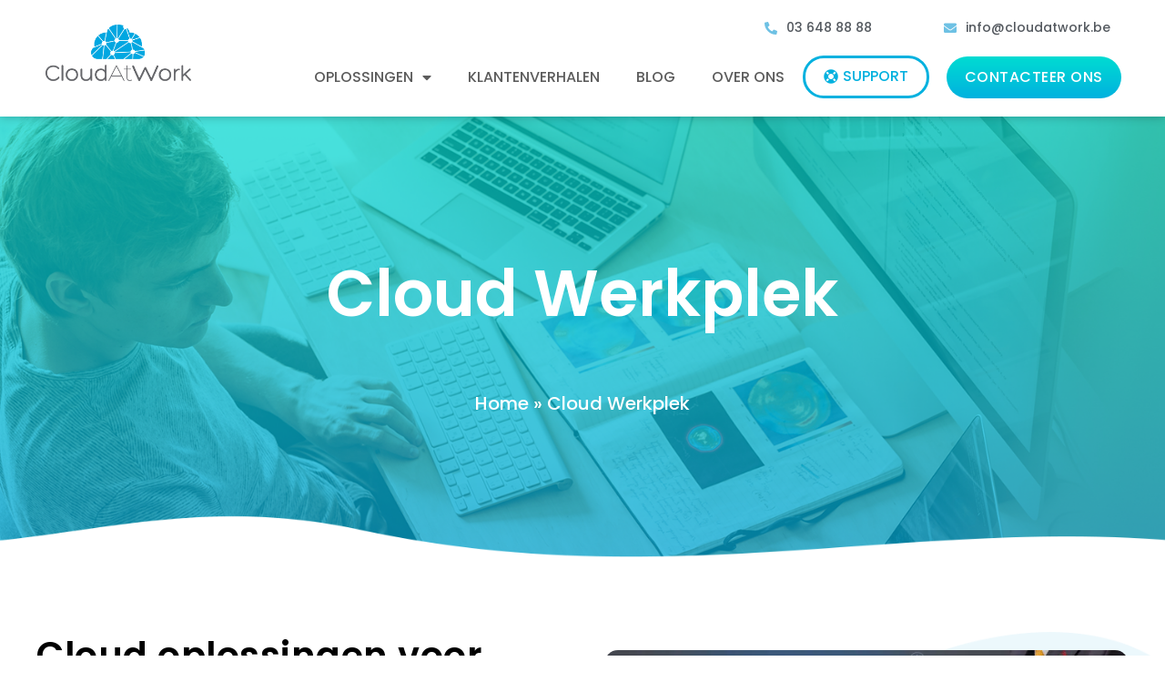

--- FILE ---
content_type: text/html; charset=UTF-8
request_url: https://cloudatwork.be/cloud-werkplek/
body_size: 29569
content:
<!doctype html>
<html lang="nl-NL">
<head><script>if(navigator.userAgent.match(/MSIE|Internet Explorer/i)||navigator.userAgent.match(/Trident\/7\..*?rv:11/i)){var href=document.location.href;if(!href.match(/[?&]nowprocket/)){if(href.indexOf("?")==-1){if(href.indexOf("#")==-1){document.location.href=href+"?nowprocket=1"}else{document.location.href=href.replace("#","?nowprocket=1#")}}else{if(href.indexOf("#")==-1){document.location.href=href+"&nowprocket=1"}else{document.location.href=href.replace("#","&nowprocket=1#")}}}}</script><script>class RocketLazyLoadScripts{constructor(e){this.triggerEvents=e,this.userEventHandler=this._triggerListener.bind(this),this.touchStartHandler=this._onTouchStart.bind(this),this.touchMoveHandler=this._onTouchMove.bind(this),this.touchEndHandler=this._onTouchEnd.bind(this),this.clickHandler=this._onClick.bind(this),this.interceptedClicks=[],window.addEventListener("pageshow",e=>{this.persisted=e.persisted}),window.addEventListener("DOMContentLoaded",()=>{this._preconnect3rdParties()}),this.delayedScripts={normal:[],async:[],defer:[]},this.trash=[],this.allJQueries=[]}_addUserInteractionListener(e){if(document.hidden){e._triggerListener();return}this.triggerEvents.forEach(t=>window.addEventListener(t,e.userEventHandler,{passive:!0})),window.addEventListener("touchstart",e.touchStartHandler,{passive:!0}),window.addEventListener("mousedown",e.touchStartHandler),document.addEventListener("visibilitychange",e.userEventHandler)}_removeUserInteractionListener(){this.triggerEvents.forEach(e=>window.removeEventListener(e,this.userEventHandler,{passive:!0})),document.removeEventListener("visibilitychange",this.userEventHandler)}_onTouchStart(e){"HTML"!==e.target.tagName&&(window.addEventListener("touchend",this.touchEndHandler),window.addEventListener("mouseup",this.touchEndHandler),window.addEventListener("touchmove",this.touchMoveHandler,{passive:!0}),window.addEventListener("mousemove",this.touchMoveHandler),e.target.addEventListener("click",this.clickHandler),this._renameDOMAttribute(e.target,"onclick","rocket-onclick"),this._pendingClickStarted())}_onTouchMove(e){window.removeEventListener("touchend",this.touchEndHandler),window.removeEventListener("mouseup",this.touchEndHandler),window.removeEventListener("touchmove",this.touchMoveHandler,{passive:!0}),window.removeEventListener("mousemove",this.touchMoveHandler),e.target.removeEventListener("click",this.clickHandler),this._renameDOMAttribute(e.target,"rocket-onclick","onclick"),this._pendingClickFinished()}_onTouchEnd(e){window.removeEventListener("touchend",this.touchEndHandler),window.removeEventListener("mouseup",this.touchEndHandler),window.removeEventListener("touchmove",this.touchMoveHandler,{passive:!0}),window.removeEventListener("mousemove",this.touchMoveHandler)}_onClick(e){e.target.removeEventListener("click",this.clickHandler),this._renameDOMAttribute(e.target,"rocket-onclick","onclick"),this.interceptedClicks.push(e),e.preventDefault(),e.stopPropagation(),e.stopImmediatePropagation(),this._pendingClickFinished()}_replayClicks(){window.removeEventListener("touchstart",this.touchStartHandler,{passive:!0}),window.removeEventListener("mousedown",this.touchStartHandler),this.interceptedClicks.forEach(e=>{e.target.dispatchEvent(new MouseEvent("click",{view:e.view,bubbles:!0,cancelable:!0}))})}_waitForPendingClicks(){return new Promise(e=>{this._isClickPending?this._pendingClickFinished=e:e()})}_pendingClickStarted(){this._isClickPending=!0}_pendingClickFinished(){this._isClickPending=!1}_renameDOMAttribute(e,t,i){e.hasAttribute&&e.hasAttribute(t)&&(event.target.setAttribute(i,event.target.getAttribute(t)),event.target.removeAttribute(t))}_triggerListener(){this._removeUserInteractionListener(this),"loading"===document.readyState?document.addEventListener("DOMContentLoaded",this._loadEverythingNow.bind(this)):this._loadEverythingNow()}_preconnect3rdParties(){let e=[];document.querySelectorAll("script[type=rocketlazyloadscript]").forEach(t=>{if(t.hasAttribute("src")){let i=new URL(t.src).origin;i!==location.origin&&e.push({src:i,crossOrigin:t.crossOrigin||"module"===t.getAttribute("data-rocket-type")})}}),e=[...new Map(e.map(e=>[JSON.stringify(e),e])).values()],this._batchInjectResourceHints(e,"preconnect")}async _loadEverythingNow(){this.lastBreath=Date.now(),this._delayEventListeners(this),this._delayJQueryReady(this),this._handleDocumentWrite(),this._registerAllDelayedScripts(),this._preloadAllScripts(),await this._loadScriptsFromList(this.delayedScripts.normal),await this._loadScriptsFromList(this.delayedScripts.defer),await this._loadScriptsFromList(this.delayedScripts.async);try{await this._triggerDOMContentLoaded(),await this._triggerWindowLoad()}catch(e){console.error(e)}window.dispatchEvent(new Event("rocket-allScriptsLoaded")),this._waitForPendingClicks().then(()=>{this._replayClicks()}),this._emptyTrash()}_registerAllDelayedScripts(){document.querySelectorAll("script[type=rocketlazyloadscript]").forEach(e=>{e.hasAttribute("data-rocket-src")?e.hasAttribute("async")&&!1!==e.async?this.delayedScripts.async.push(e):e.hasAttribute("defer")&&!1!==e.defer||"module"===e.getAttribute("data-rocket-type")?this.delayedScripts.defer.push(e):this.delayedScripts.normal.push(e):this.delayedScripts.normal.push(e)})}async _transformScript(e){return await this._littleBreath(),new Promise(t=>{function i(){e.setAttribute("data-rocket-status","executed"),t()}function r(){e.setAttribute("data-rocket-status","failed"),t()}try{let n=e.getAttribute("data-rocket-type"),s=e.getAttribute("data-rocket-src");if(n?(e.type=n,e.removeAttribute("data-rocket-type")):e.removeAttribute("type"),e.addEventListener("load",i),e.addEventListener("error",r),s)e.src=s,e.removeAttribute("data-rocket-src");else if(navigator.userAgent.indexOf("Firefox/")>0){var a=document.createElement("script");[...e.attributes].forEach(e=>{"type"!==e.nodeName&&a.setAttribute("data-rocket-type"===e.nodeName?"type":e.nodeName,e.nodeValue)}),a.text=e.text,e.parentNode.replaceChild(a,e),i()}else e.src="data:text/javascript;base64,"+btoa(e.text)}catch(o){r()}})}async _loadScriptsFromList(e){let t=e.shift();return t?(await this._transformScript(t),this._loadScriptsFromList(e)):Promise.resolve()}_preloadAllScripts(){this._batchInjectResourceHints([...this.delayedScripts.normal,...this.delayedScripts.defer,...this.delayedScripts.async],"preload")}_batchInjectResourceHints(e,t){var i=document.createDocumentFragment();e.forEach(e=>{let r=e.getAttribute&&e.getAttribute("data-rocket-src")||e.src;if(r){let n=document.createElement("link");n.href=r,n.rel=t,"preconnect"!==t&&(n.as="script"),e.getAttribute&&"module"===e.getAttribute("data-rocket-type")&&(n.crossOrigin=!0),e.crossOrigin&&(n.crossOrigin=e.crossOrigin),e.integrity&&(n.integrity=e.integrity),i.appendChild(n),this.trash.push(n)}}),document.head.appendChild(i)}_delayEventListeners(e){let t={};function i(e,i){!function e(i){!t[i]&&(t[i]={originalFunctions:{add:i.addEventListener,remove:i.removeEventListener},eventsToRewrite:[]},i.addEventListener=function(){arguments[0]=r(arguments[0]),t[i].originalFunctions.add.apply(i,arguments)},i.removeEventListener=function(){arguments[0]=r(arguments[0]),t[i].originalFunctions.remove.apply(i,arguments)});function r(e){return t[i].eventsToRewrite.indexOf(e)>=0?"rocket-"+e:e}}(e),t[e].eventsToRewrite.push(i)}function r(e,t){let i=e[t];Object.defineProperty(e,t,{get:()=>i||function(){},set(r){e["rocket"+t]=i=r}})}i(document,"DOMContentLoaded"),i(window,"DOMContentLoaded"),i(window,"load"),i(window,"pageshow"),i(document,"readystatechange"),r(document,"onreadystatechange"),r(window,"onload"),r(window,"onpageshow"),Object.defineProperty(document,"readyState",{get:()=>e.rocketReadyState,set(t){e.rocketReadyState=t}}),document.readyState="loading"}_delayJQueryReady(e){let t;function i(i){if(i&&i.fn&&!e.allJQueries.includes(i)){i.fn.ready=i.fn.init.prototype.ready=function(t){return e.domReadyFired?t.bind(document)(i):document.addEventListener("rocket-DOMContentLoaded",()=>t.bind(document)(i)),i([])};let r=i.fn.on;i.fn.on=i.fn.init.prototype.on=function(){if(this[0]===window){function e(e){return e.split(" ").map(e=>"load"===e||0===e.indexOf("load.")?"rocket-jquery-load":e).join(" ")}"string"==typeof arguments[0]||arguments[0]instanceof String?arguments[0]=e(arguments[0]):"object"==typeof arguments[0]&&Object.keys(arguments[0]).forEach(t=>{delete Object.assign(arguments[0],{[e(t)]:arguments[0][t]})[t]})}return r.apply(this,arguments),this},e.allJQueries.push(i)}t=i}i(window.jQuery),Object.defineProperty(window,"jQuery",{get:()=>t,set(e){i(e)}})}async _triggerDOMContentLoaded(){this.domReadyFired=!0,document.readyState="interactive",await this._littleBreath(),document.dispatchEvent(new Event("rocket-DOMContentLoaded")),await this._littleBreath(),window.dispatchEvent(new Event("rocket-DOMContentLoaded")),await this._littleBreath(),document.dispatchEvent(new Event("rocket-readystatechange")),await this._littleBreath(),document.rocketonreadystatechange&&document.rocketonreadystatechange()}async _triggerWindowLoad(){document.readyState="complete",await this._littleBreath(),window.dispatchEvent(new Event("rocket-load")),await this._littleBreath(),window.rocketonload&&window.rocketonload(),await this._littleBreath(),this.allJQueries.forEach(e=>e(window).trigger("rocket-jquery-load")),await this._littleBreath();let e=new Event("rocket-pageshow");e.persisted=this.persisted,window.dispatchEvent(e),await this._littleBreath(),window.rocketonpageshow&&window.rocketonpageshow({persisted:this.persisted})}_handleDocumentWrite(){let e=new Map;document.write=document.writeln=function(t){let i=document.currentScript;i||console.error("WPRocket unable to document.write this: "+t);let r=document.createRange(),n=i.parentElement,s=e.get(i);void 0===s&&(s=i.nextSibling,e.set(i,s));let a=document.createDocumentFragment();r.setStart(a,0),a.appendChild(r.createContextualFragment(t)),n.insertBefore(a,s)}}async _littleBreath(){Date.now()-this.lastBreath>45&&(await this._requestAnimFrame(),this.lastBreath=Date.now())}async _requestAnimFrame(){return document.hidden?new Promise(e=>setTimeout(e)):new Promise(e=>requestAnimationFrame(e))}_emptyTrash(){this.trash.forEach(e=>e.remove())}}</script>
	<meta charset="UTF-8">
		<meta name="viewport" content="width=device-width, initial-scale=1">
	<link rel="profile" href="https://gmpg.org/xfn/11">
	<script data-cfasync="false" data-no-defer="1">var ewww_webp_supported=!1;function check_webp_feature(A,e){var w;e=void 0!==e?e:function(){},ewww_webp_supported?e(ewww_webp_supported):((w=new Image).onload=function(){ewww_webp_supported=0<w.width&&0<w.height,e&&e(ewww_webp_supported)},w.onerror=function(){e&&e(!1)},w.src="data:image/webp;base64,"+{alpha:"UklGRkoAAABXRUJQVlA4WAoAAAAQAAAAAAAAAAAAQUxQSAwAAAARBxAR/Q9ERP8DAABWUDggGAAAABQBAJ0BKgEAAQAAAP4AAA3AAP7mtQAAAA=="}[A])}check_webp_feature("alpha");</script><script data-cfasync="false" data-no-defer="1">var Arrive=function(c,w){"use strict";if(c.MutationObserver&&"undefined"!=typeof HTMLElement){var r,a=0,u=(r=HTMLElement.prototype.matches||HTMLElement.prototype.webkitMatchesSelector||HTMLElement.prototype.mozMatchesSelector||HTMLElement.prototype.msMatchesSelector,{matchesSelector:function(e,t){return e instanceof HTMLElement&&r.call(e,t)},addMethod:function(e,t,r){var a=e[t];e[t]=function(){return r.length==arguments.length?r.apply(this,arguments):"function"==typeof a?a.apply(this,arguments):void 0}},callCallbacks:function(e,t){t&&t.options.onceOnly&&1==t.firedElems.length&&(e=[e[0]]);for(var r,a=0;r=e[a];a++)r&&r.callback&&r.callback.call(r.elem,r.elem);t&&t.options.onceOnly&&1==t.firedElems.length&&t.me.unbindEventWithSelectorAndCallback.call(t.target,t.selector,t.callback)},checkChildNodesRecursively:function(e,t,r,a){for(var i,n=0;i=e[n];n++)r(i,t,a)&&a.push({callback:t.callback,elem:i}),0<i.childNodes.length&&u.checkChildNodesRecursively(i.childNodes,t,r,a)},mergeArrays:function(e,t){var r,a={};for(r in e)e.hasOwnProperty(r)&&(a[r]=e[r]);for(r in t)t.hasOwnProperty(r)&&(a[r]=t[r]);return a},toElementsArray:function(e){return e=void 0!==e&&("number"!=typeof e.length||e===c)?[e]:e}}),e=(l.prototype.addEvent=function(e,t,r,a){a={target:e,selector:t,options:r,callback:a,firedElems:[]};return this._beforeAdding&&this._beforeAdding(a),this._eventsBucket.push(a),a},l.prototype.removeEvent=function(e){for(var t,r=this._eventsBucket.length-1;t=this._eventsBucket[r];r--)e(t)&&(this._beforeRemoving&&this._beforeRemoving(t),(t=this._eventsBucket.splice(r,1))&&t.length&&(t[0].callback=null))},l.prototype.beforeAdding=function(e){this._beforeAdding=e},l.prototype.beforeRemoving=function(e){this._beforeRemoving=e},l),t=function(i,n){var o=new e,l=this,s={fireOnAttributesModification:!1};return o.beforeAdding(function(t){var e=t.target;e!==c.document&&e!==c||(e=document.getElementsByTagName("html")[0]);var r=new MutationObserver(function(e){n.call(this,e,t)}),a=i(t.options);r.observe(e,a),t.observer=r,t.me=l}),o.beforeRemoving(function(e){e.observer.disconnect()}),this.bindEvent=function(e,t,r){t=u.mergeArrays(s,t);for(var a=u.toElementsArray(this),i=0;i<a.length;i++)o.addEvent(a[i],e,t,r)},this.unbindEvent=function(){var r=u.toElementsArray(this);o.removeEvent(function(e){for(var t=0;t<r.length;t++)if(this===w||e.target===r[t])return!0;return!1})},this.unbindEventWithSelectorOrCallback=function(r){var a=u.toElementsArray(this),i=r,e="function"==typeof r?function(e){for(var t=0;t<a.length;t++)if((this===w||e.target===a[t])&&e.callback===i)return!0;return!1}:function(e){for(var t=0;t<a.length;t++)if((this===w||e.target===a[t])&&e.selector===r)return!0;return!1};o.removeEvent(e)},this.unbindEventWithSelectorAndCallback=function(r,a){var i=u.toElementsArray(this);o.removeEvent(function(e){for(var t=0;t<i.length;t++)if((this===w||e.target===i[t])&&e.selector===r&&e.callback===a)return!0;return!1})},this},i=new function(){var s={fireOnAttributesModification:!1,onceOnly:!1,existing:!1};function n(e,t,r){return!(!u.matchesSelector(e,t.selector)||(e._id===w&&(e._id=a++),-1!=t.firedElems.indexOf(e._id)))&&(t.firedElems.push(e._id),!0)}var c=(i=new t(function(e){var t={attributes:!1,childList:!0,subtree:!0};return e.fireOnAttributesModification&&(t.attributes=!0),t},function(e,i){e.forEach(function(e){var t=e.addedNodes,r=e.target,a=[];null!==t&&0<t.length?u.checkChildNodesRecursively(t,i,n,a):"attributes"===e.type&&n(r,i)&&a.push({callback:i.callback,elem:r}),u.callCallbacks(a,i)})})).bindEvent;return i.bindEvent=function(e,t,r){t=void 0===r?(r=t,s):u.mergeArrays(s,t);var a=u.toElementsArray(this);if(t.existing){for(var i=[],n=0;n<a.length;n++)for(var o=a[n].querySelectorAll(e),l=0;l<o.length;l++)i.push({callback:r,elem:o[l]});if(t.onceOnly&&i.length)return r.call(i[0].elem,i[0].elem);setTimeout(u.callCallbacks,1,i)}c.call(this,e,t,r)},i},o=new function(){var a={};function i(e,t){return u.matchesSelector(e,t.selector)}var n=(o=new t(function(){return{childList:!0,subtree:!0}},function(e,r){e.forEach(function(e){var t=e.removedNodes,e=[];null!==t&&0<t.length&&u.checkChildNodesRecursively(t,r,i,e),u.callCallbacks(e,r)})})).bindEvent;return o.bindEvent=function(e,t,r){t=void 0===r?(r=t,a):u.mergeArrays(a,t),n.call(this,e,t,r)},o};d(HTMLElement.prototype),d(NodeList.prototype),d(HTMLCollection.prototype),d(HTMLDocument.prototype),d(Window.prototype);var n={};return s(i,n,"unbindAllArrive"),s(o,n,"unbindAllLeave"),n}function l(){this._eventsBucket=[],this._beforeAdding=null,this._beforeRemoving=null}function s(e,t,r){u.addMethod(t,r,e.unbindEvent),u.addMethod(t,r,e.unbindEventWithSelectorOrCallback),u.addMethod(t,r,e.unbindEventWithSelectorAndCallback)}function d(e){e.arrive=i.bindEvent,s(i,e,"unbindArrive"),e.leave=o.bindEvent,s(o,e,"unbindLeave")}}(window,void 0),ewww_webp_supported=!1;function check_webp_feature(e,t){var r;ewww_webp_supported?t(ewww_webp_supported):((r=new Image).onload=function(){ewww_webp_supported=0<r.width&&0<r.height,t(ewww_webp_supported)},r.onerror=function(){t(!1)},r.src="data:image/webp;base64,"+{alpha:"UklGRkoAAABXRUJQVlA4WAoAAAAQAAAAAAAAAAAAQUxQSAwAAAARBxAR/Q9ERP8DAABWUDggGAAAABQBAJ0BKgEAAQAAAP4AAA3AAP7mtQAAAA==",animation:"UklGRlIAAABXRUJQVlA4WAoAAAASAAAAAAAAAAAAQU5JTQYAAAD/////AABBTk1GJgAAAAAAAAAAAAAAAAAAAGQAAABWUDhMDQAAAC8AAAAQBxAREYiI/gcA"}[e])}function ewwwLoadImages(e){if(e){for(var t=document.querySelectorAll(".batch-image img, .image-wrapper a, .ngg-pro-masonry-item a, .ngg-galleria-offscreen-seo-wrapper a"),r=0,a=t.length;r<a;r++)ewwwAttr(t[r],"data-src",t[r].getAttribute("data-webp")),ewwwAttr(t[r],"data-thumbnail",t[r].getAttribute("data-webp-thumbnail"));for(var i=document.querySelectorAll(".rev_slider ul li"),r=0,a=i.length;r<a;r++){ewwwAttr(i[r],"data-thumb",i[r].getAttribute("data-webp-thumb"));for(var n=1;n<11;)ewwwAttr(i[r],"data-param"+n,i[r].getAttribute("data-webp-param"+n)),n++}for(r=0,a=(i=document.querySelectorAll(".rev_slider img")).length;r<a;r++)ewwwAttr(i[r],"data-lazyload",i[r].getAttribute("data-webp-lazyload"));for(var o=document.querySelectorAll("div.woocommerce-product-gallery__image"),r=0,a=o.length;r<a;r++)ewwwAttr(o[r],"data-thumb",o[r].getAttribute("data-webp-thumb"))}for(var l=document.querySelectorAll("video"),r=0,a=l.length;r<a;r++)ewwwAttr(l[r],"poster",e?l[r].getAttribute("data-poster-webp"):l[r].getAttribute("data-poster-image"));for(var s,c=document.querySelectorAll("img.ewww_webp_lazy_load"),r=0,a=c.length;r<a;r++)e&&(ewwwAttr(c[r],"data-lazy-srcset",c[r].getAttribute("data-lazy-srcset-webp")),ewwwAttr(c[r],"data-srcset",c[r].getAttribute("data-srcset-webp")),ewwwAttr(c[r],"data-lazy-src",c[r].getAttribute("data-lazy-src-webp")),ewwwAttr(c[r],"data-src",c[r].getAttribute("data-src-webp")),ewwwAttr(c[r],"data-orig-file",c[r].getAttribute("data-webp-orig-file")),ewwwAttr(c[r],"data-medium-file",c[r].getAttribute("data-webp-medium-file")),ewwwAttr(c[r],"data-large-file",c[r].getAttribute("data-webp-large-file")),null!=(s=c[r].getAttribute("srcset"))&&!1!==s&&s.includes("R0lGOD")&&ewwwAttr(c[r],"src",c[r].getAttribute("data-lazy-src-webp"))),c[r].className=c[r].className.replace(/\bewww_webp_lazy_load\b/,"");for(var w=document.querySelectorAll(".ewww_webp"),r=0,a=w.length;r<a;r++)e?(ewwwAttr(w[r],"srcset",w[r].getAttribute("data-srcset-webp")),ewwwAttr(w[r],"src",w[r].getAttribute("data-src-webp")),ewwwAttr(w[r],"data-orig-file",w[r].getAttribute("data-webp-orig-file")),ewwwAttr(w[r],"data-medium-file",w[r].getAttribute("data-webp-medium-file")),ewwwAttr(w[r],"data-large-file",w[r].getAttribute("data-webp-large-file")),ewwwAttr(w[r],"data-large_image",w[r].getAttribute("data-webp-large_image")),ewwwAttr(w[r],"data-src",w[r].getAttribute("data-webp-src"))):(ewwwAttr(w[r],"srcset",w[r].getAttribute("data-srcset-img")),ewwwAttr(w[r],"src",w[r].getAttribute("data-src-img"))),w[r].className=w[r].className.replace(/\bewww_webp\b/,"ewww_webp_loaded");window.jQuery&&jQuery.fn.isotope&&jQuery.fn.imagesLoaded&&(jQuery(".fusion-posts-container-infinite").imagesLoaded(function(){jQuery(".fusion-posts-container-infinite").hasClass("isotope")&&jQuery(".fusion-posts-container-infinite").isotope()}),jQuery(".fusion-portfolio:not(.fusion-recent-works) .fusion-portfolio-wrapper").imagesLoaded(function(){jQuery(".fusion-portfolio:not(.fusion-recent-works) .fusion-portfolio-wrapper").isotope()}))}function ewwwWebPInit(e){ewwwLoadImages(e),ewwwNggLoadGalleries(e),document.arrive(".ewww_webp",function(){ewwwLoadImages(e)}),document.arrive(".ewww_webp_lazy_load",function(){ewwwLoadImages(e)}),document.arrive("videos",function(){ewwwLoadImages(e)}),"loading"==document.readyState?document.addEventListener("DOMContentLoaded",ewwwJSONParserInit):("undefined"!=typeof galleries&&ewwwNggParseGalleries(e),ewwwWooParseVariations(e))}function ewwwAttr(e,t,r){null!=r&&!1!==r&&e.setAttribute(t,r)}function ewwwJSONParserInit(){"undefined"!=typeof galleries&&check_webp_feature("alpha",ewwwNggParseGalleries),check_webp_feature("alpha",ewwwWooParseVariations)}function ewwwWooParseVariations(e){if(e)for(var t=document.querySelectorAll("form.variations_form"),r=0,a=t.length;r<a;r++){var i=t[r].getAttribute("data-product_variations"),n=!1;try{for(var o in i=JSON.parse(i))void 0!==i[o]&&void 0!==i[o].image&&(void 0!==i[o].image.src_webp&&(i[o].image.src=i[o].image.src_webp,n=!0),void 0!==i[o].image.srcset_webp&&(i[o].image.srcset=i[o].image.srcset_webp,n=!0),void 0!==i[o].image.full_src_webp&&(i[o].image.full_src=i[o].image.full_src_webp,n=!0),void 0!==i[o].image.gallery_thumbnail_src_webp&&(i[o].image.gallery_thumbnail_src=i[o].image.gallery_thumbnail_src_webp,n=!0),void 0!==i[o].image.thumb_src_webp&&(i[o].image.thumb_src=i[o].image.thumb_src_webp,n=!0));n&&ewwwAttr(t[r],"data-product_variations",JSON.stringify(i))}catch(e){}}}function ewwwNggParseGalleries(e){if(e)for(var t in galleries){var r=galleries[t];galleries[t].images_list=ewwwNggParseImageList(r.images_list)}}function ewwwNggLoadGalleries(e){e&&document.addEventListener("ngg.galleria.themeadded",function(e,t){window.ngg_galleria._create_backup=window.ngg_galleria.create,window.ngg_galleria.create=function(e,t){var r=$(e).data("id");return galleries["gallery_"+r].images_list=ewwwNggParseImageList(galleries["gallery_"+r].images_list),window.ngg_galleria._create_backup(e,t)}})}function ewwwNggParseImageList(e){for(var t in e){var r=e[t];if(void 0!==r["image-webp"]&&(e[t].image=r["image-webp"],delete e[t]["image-webp"]),void 0!==r["thumb-webp"]&&(e[t].thumb=r["thumb-webp"],delete e[t]["thumb-webp"]),void 0!==r.full_image_webp&&(e[t].full_image=r.full_image_webp,delete e[t].full_image_webp),void 0!==r.srcsets)for(var a in r.srcsets)nggSrcset=r.srcsets[a],void 0!==r.srcsets[a+"-webp"]&&(e[t].srcsets[a]=r.srcsets[a+"-webp"],delete e[t].srcsets[a+"-webp"]);if(void 0!==r.full_srcsets)for(var i in r.full_srcsets)nggFSrcset=r.full_srcsets[i],void 0!==r.full_srcsets[i+"-webp"]&&(e[t].full_srcsets[i]=r.full_srcsets[i+"-webp"],delete e[t].full_srcsets[i+"-webp"])}return e}check_webp_feature("alpha",ewwwWebPInit);</script><meta name='robots' content='index, follow, max-image-preview:large, max-snippet:-1, max-video-preview:-1' />

	<!-- This site is optimized with the Yoast SEO plugin v20.4 - https://yoast.com/wordpress/plugins/seo/ -->
	<title>Cloud Werkplek | CloudAtWork</title><link rel="preload" as="style" href="[data-uri]" data-type="kppassive" data-kplinkhref="https://fonts.googleapis.com/css?family=Poppins%3A100%2C100italic%2C200%2C200italic%2C300%2C300italic%2C400%2C400italic%2C500%2C500italic%2C600%2C600italic%2C700%2C700italic%2C800%2C800italic%2C900%2C900italic%7CRoboto%3A100%2C100italic%2C200%2C200italic%2C300%2C300italic%2C400%2C400italic%2C500%2C500italic%2C600%2C600italic%2C700%2C700italic%2C800%2C800italic%2C900%2C900italic&#038;display=swap" /><link rel="stylesheet" href="[data-uri]" media="print" onload="this.media='all'" data-type="kppassive" data-kplinkhref="https://fonts.googleapis.com/css?family=Poppins%3A100%2C100italic%2C200%2C200italic%2C300%2C300italic%2C400%2C400italic%2C500%2C500italic%2C600%2C600italic%2C700%2C700italic%2C800%2C800italic%2C900%2C900italic%7CRoboto%3A100%2C100italic%2C200%2C200italic%2C300%2C300italic%2C400%2C400italic%2C500%2C500italic%2C600%2C600italic%2C700%2C700italic%2C800%2C800italic%2C900%2C900italic&#038;display=swap" /><noscript><link rel="stylesheet" href="[data-uri]" data-type="kppassive" data-kplinkhref="https://fonts.googleapis.com/css?family=Poppins%3A100%2C100italic%2C200%2C200italic%2C300%2C300italic%2C400%2C400italic%2C500%2C500italic%2C600%2C600italic%2C700%2C700italic%2C800%2C800italic%2C900%2C900italic%7CRoboto%3A100%2C100italic%2C200%2C200italic%2C300%2C300italic%2C400%2C400italic%2C500%2C500italic%2C600%2C600italic%2C700%2C700italic%2C800%2C800italic%2C900%2C900italic&#038;display=swap" /></noscript><link rel="stylesheet" href="https://cloudatwork.be/wp-content/cache/min/1/d3f36e4e0c3585cf1d4d829d48d840ce.css" media="all" data-minify="1" />
	<meta name="description" content="Start met een cloud werkplek. Onze experts implementeren de door u gekozen oplossingen snel om direct te profiteren van cloud computing." />
	<link rel="canonical" href="https://cloudatwork.be/cloud-werkplek/" />
	<meta property="og:locale" content="nl_NL" />
	<meta property="og:type" content="article" />
	<meta property="og:title" content="Cloud Werkplek | CloudAtWork" />
	<meta property="og:description" content="Start met een cloud werkplek. Onze experts implementeren de door u gekozen oplossingen snel om direct te profiteren van cloud computing." />
	<meta property="og:url" content="https://cloudatwork.be/cloud-werkplek/" />
	<meta property="og:site_name" content="CloudAtWork" />
	<meta property="article:modified_time" content="2023-01-27T11:17:01+00:00" />
	<meta property="og:image" content="https://cloudatwork.be/wp-content/uploads/2022/12/MicrosoftTeams-image-8.jpg" />
	<meta name="twitter:card" content="summary_large_image" />
	<meta name="twitter:label1" content="Geschatte leestijd" />
	<meta name="twitter:data1" content="4 minuten" />
	<script type="application/ld+json" class="yoast-schema-graph">{"@context":"https://schema.org","@graph":[{"@type":"WebPage","@id":"https://cloudatwork.be/cloud-werkplek/","url":"https://cloudatwork.be/cloud-werkplek/","name":"Cloud Werkplek | CloudAtWork","isPartOf":{"@id":"https://cloudatwork.be/#website"},"primaryImageOfPage":{"@id":"https://cloudatwork.be/cloud-werkplek/#primaryimage"},"image":{"@id":"https://cloudatwork.be/cloud-werkplek/#primaryimage"},"thumbnailUrl":"https://cloudatwork.be/wp-content/uploads/2022/12/MicrosoftTeams-image-8.jpg","datePublished":"2022-10-18T11:48:41+00:00","dateModified":"2023-01-27T11:17:01+00:00","description":"Start met een cloud werkplek. Onze experts implementeren de door u gekozen oplossingen snel om direct te profiteren van cloud computing.","breadcrumb":{"@id":"https://cloudatwork.be/cloud-werkplek/#breadcrumb"},"inLanguage":"nl-NL","potentialAction":[{"@type":"ReadAction","target":["https://cloudatwork.be/cloud-werkplek/"]}]},{"@type":"ImageObject","inLanguage":"nl-NL","@id":"https://cloudatwork.be/cloud-werkplek/#primaryimage","url":"https://cloudatwork.be/wp-content/uploads/2022/12/MicrosoftTeams-image-8.jpg","contentUrl":"https://cloudatwork.be/wp-content/uploads/2022/12/MicrosoftTeams-image-8.jpg","width":1024,"height":576,"caption":"Cloud Werkplek"},{"@type":"BreadcrumbList","@id":"https://cloudatwork.be/cloud-werkplek/#breadcrumb","itemListElement":[{"@type":"ListItem","position":1,"name":"Home","item":"https://cloudatwork.be/"},{"@type":"ListItem","position":2,"name":"Cloud Werkplek"}]},{"@type":"WebSite","@id":"https://cloudatwork.be/#website","url":"https://cloudatwork.be/","name":"CloudAtWork","description":"Integrated Cloud Solutions","publisher":{"@id":"https://cloudatwork.be/#organization"},"potentialAction":[{"@type":"SearchAction","target":{"@type":"EntryPoint","urlTemplate":"https://cloudatwork.be/?s={search_term_string}"},"query-input":"required name=search_term_string"}],"inLanguage":"nl-NL"},{"@type":"Organization","@id":"https://cloudatwork.be/#organization","name":"CloudAtWork","url":"https://cloudatwork.be/","logo":{"@type":"ImageObject","inLanguage":"nl-NL","@id":"https://cloudatwork.be/#/schema/logo/image/","url":"https://cloudatwork.be/wp-content/uploads/2023/01/CloudAtWork_OnlineWerkplek.png","contentUrl":"https://cloudatwork.be/wp-content/uploads/2023/01/CloudAtWork_OnlineWerkplek.png","width":1169,"height":1169,"caption":"CloudAtWork"},"image":{"@id":"https://cloudatwork.be/#/schema/logo/image/"}}]}</script>
	<!-- / Yoast SEO plugin. -->


<link rel='dns-prefetch' href='//www.googletagmanager.com' />
<link href='https://fonts.gstatic.com' crossorigin rel='preconnect' />
<link rel="alternate" type="application/rss+xml" title="CloudAtWork &raquo; feed" href="https://cloudatwork.be/feed/" />
<link rel="alternate" type="application/rss+xml" title="CloudAtWork &raquo; reacties feed" href="https://cloudatwork.be/comments/feed/" />
<link rel="alternate" title="oEmbed (JSON)" type="application/json+oembed" href="https://cloudatwork.be/wp-json/oembed/1.0/embed?url=https%3A%2F%2Fcloudatwork.be%2Fcloud-werkplek%2F" />
<link rel="alternate" title="oEmbed (XML)" type="text/xml+oembed" href="https://cloudatwork.be/wp-json/oembed/1.0/embed?url=https%3A%2F%2Fcloudatwork.be%2Fcloud-werkplek%2F&#038;format=xml" />
<style id='wp-img-auto-sizes-contain-inline-css'>
img:is([sizes=auto i],[sizes^="auto," i]){contain-intrinsic-size:3000px 1500px}
/*# sourceURL=wp-img-auto-sizes-contain-inline-css */
</style>
<style id='wp-emoji-styles-inline-css'>

	img.wp-smiley, img.emoji {
		display: inline !important;
		border: none !important;
		box-shadow: none !important;
		height: 1em !important;
		width: 1em !important;
		margin: 0 0.07em !important;
		vertical-align: -0.1em !important;
		background: none !important;
		padding: 0 !important;
	}
/*# sourceURL=wp-emoji-styles-inline-css */
</style>

<style id='global-styles-inline-css'>
:root{--wp--preset--aspect-ratio--square: 1;--wp--preset--aspect-ratio--4-3: 4/3;--wp--preset--aspect-ratio--3-4: 3/4;--wp--preset--aspect-ratio--3-2: 3/2;--wp--preset--aspect-ratio--2-3: 2/3;--wp--preset--aspect-ratio--16-9: 16/9;--wp--preset--aspect-ratio--9-16: 9/16;--wp--preset--color--black: #000000;--wp--preset--color--cyan-bluish-gray: #abb8c3;--wp--preset--color--white: #ffffff;--wp--preset--color--pale-pink: #f78da7;--wp--preset--color--vivid-red: #cf2e2e;--wp--preset--color--luminous-vivid-orange: #ff6900;--wp--preset--color--luminous-vivid-amber: #fcb900;--wp--preset--color--light-green-cyan: #7bdcb5;--wp--preset--color--vivid-green-cyan: #00d084;--wp--preset--color--pale-cyan-blue: #8ed1fc;--wp--preset--color--vivid-cyan-blue: #0693e3;--wp--preset--color--vivid-purple: #9b51e0;--wp--preset--gradient--vivid-cyan-blue-to-vivid-purple: linear-gradient(135deg,rgb(6,147,227) 0%,rgb(155,81,224) 100%);--wp--preset--gradient--light-green-cyan-to-vivid-green-cyan: linear-gradient(135deg,rgb(122,220,180) 0%,rgb(0,208,130) 100%);--wp--preset--gradient--luminous-vivid-amber-to-luminous-vivid-orange: linear-gradient(135deg,rgb(252,185,0) 0%,rgb(255,105,0) 100%);--wp--preset--gradient--luminous-vivid-orange-to-vivid-red: linear-gradient(135deg,rgb(255,105,0) 0%,rgb(207,46,46) 100%);--wp--preset--gradient--very-light-gray-to-cyan-bluish-gray: linear-gradient(135deg,rgb(238,238,238) 0%,rgb(169,184,195) 100%);--wp--preset--gradient--cool-to-warm-spectrum: linear-gradient(135deg,rgb(74,234,220) 0%,rgb(151,120,209) 20%,rgb(207,42,186) 40%,rgb(238,44,130) 60%,rgb(251,105,98) 80%,rgb(254,248,76) 100%);--wp--preset--gradient--blush-light-purple: linear-gradient(135deg,rgb(255,206,236) 0%,rgb(152,150,240) 100%);--wp--preset--gradient--blush-bordeaux: linear-gradient(135deg,rgb(254,205,165) 0%,rgb(254,45,45) 50%,rgb(107,0,62) 100%);--wp--preset--gradient--luminous-dusk: linear-gradient(135deg,rgb(255,203,112) 0%,rgb(199,81,192) 50%,rgb(65,88,208) 100%);--wp--preset--gradient--pale-ocean: linear-gradient(135deg,rgb(255,245,203) 0%,rgb(182,227,212) 50%,rgb(51,167,181) 100%);--wp--preset--gradient--electric-grass: linear-gradient(135deg,rgb(202,248,128) 0%,rgb(113,206,126) 100%);--wp--preset--gradient--midnight: linear-gradient(135deg,rgb(2,3,129) 0%,rgb(40,116,252) 100%);--wp--preset--font-size--small: 13px;--wp--preset--font-size--medium: 20px;--wp--preset--font-size--large: 36px;--wp--preset--font-size--x-large: 42px;--wp--preset--spacing--20: 0.44rem;--wp--preset--spacing--30: 0.67rem;--wp--preset--spacing--40: 1rem;--wp--preset--spacing--50: 1.5rem;--wp--preset--spacing--60: 2.25rem;--wp--preset--spacing--70: 3.38rem;--wp--preset--spacing--80: 5.06rem;--wp--preset--shadow--natural: 6px 6px 9px rgba(0, 0, 0, 0.2);--wp--preset--shadow--deep: 12px 12px 50px rgba(0, 0, 0, 0.4);--wp--preset--shadow--sharp: 6px 6px 0px rgba(0, 0, 0, 0.2);--wp--preset--shadow--outlined: 6px 6px 0px -3px rgb(255, 255, 255), 6px 6px rgb(0, 0, 0);--wp--preset--shadow--crisp: 6px 6px 0px rgb(0, 0, 0);}:where(.is-layout-flex){gap: 0.5em;}:where(.is-layout-grid){gap: 0.5em;}body .is-layout-flex{display: flex;}.is-layout-flex{flex-wrap: wrap;align-items: center;}.is-layout-flex > :is(*, div){margin: 0;}body .is-layout-grid{display: grid;}.is-layout-grid > :is(*, div){margin: 0;}:where(.wp-block-columns.is-layout-flex){gap: 2em;}:where(.wp-block-columns.is-layout-grid){gap: 2em;}:where(.wp-block-post-template.is-layout-flex){gap: 1.25em;}:where(.wp-block-post-template.is-layout-grid){gap: 1.25em;}.has-black-color{color: var(--wp--preset--color--black) !important;}.has-cyan-bluish-gray-color{color: var(--wp--preset--color--cyan-bluish-gray) !important;}.has-white-color{color: var(--wp--preset--color--white) !important;}.has-pale-pink-color{color: var(--wp--preset--color--pale-pink) !important;}.has-vivid-red-color{color: var(--wp--preset--color--vivid-red) !important;}.has-luminous-vivid-orange-color{color: var(--wp--preset--color--luminous-vivid-orange) !important;}.has-luminous-vivid-amber-color{color: var(--wp--preset--color--luminous-vivid-amber) !important;}.has-light-green-cyan-color{color: var(--wp--preset--color--light-green-cyan) !important;}.has-vivid-green-cyan-color{color: var(--wp--preset--color--vivid-green-cyan) !important;}.has-pale-cyan-blue-color{color: var(--wp--preset--color--pale-cyan-blue) !important;}.has-vivid-cyan-blue-color{color: var(--wp--preset--color--vivid-cyan-blue) !important;}.has-vivid-purple-color{color: var(--wp--preset--color--vivid-purple) !important;}.has-black-background-color{background-color: var(--wp--preset--color--black) !important;}.has-cyan-bluish-gray-background-color{background-color: var(--wp--preset--color--cyan-bluish-gray) !important;}.has-white-background-color{background-color: var(--wp--preset--color--white) !important;}.has-pale-pink-background-color{background-color: var(--wp--preset--color--pale-pink) !important;}.has-vivid-red-background-color{background-color: var(--wp--preset--color--vivid-red) !important;}.has-luminous-vivid-orange-background-color{background-color: var(--wp--preset--color--luminous-vivid-orange) !important;}.has-luminous-vivid-amber-background-color{background-color: var(--wp--preset--color--luminous-vivid-amber) !important;}.has-light-green-cyan-background-color{background-color: var(--wp--preset--color--light-green-cyan) !important;}.has-vivid-green-cyan-background-color{background-color: var(--wp--preset--color--vivid-green-cyan) !important;}.has-pale-cyan-blue-background-color{background-color: var(--wp--preset--color--pale-cyan-blue) !important;}.has-vivid-cyan-blue-background-color{background-color: var(--wp--preset--color--vivid-cyan-blue) !important;}.has-vivid-purple-background-color{background-color: var(--wp--preset--color--vivid-purple) !important;}.has-black-border-color{border-color: var(--wp--preset--color--black) !important;}.has-cyan-bluish-gray-border-color{border-color: var(--wp--preset--color--cyan-bluish-gray) !important;}.has-white-border-color{border-color: var(--wp--preset--color--white) !important;}.has-pale-pink-border-color{border-color: var(--wp--preset--color--pale-pink) !important;}.has-vivid-red-border-color{border-color: var(--wp--preset--color--vivid-red) !important;}.has-luminous-vivid-orange-border-color{border-color: var(--wp--preset--color--luminous-vivid-orange) !important;}.has-luminous-vivid-amber-border-color{border-color: var(--wp--preset--color--luminous-vivid-amber) !important;}.has-light-green-cyan-border-color{border-color: var(--wp--preset--color--light-green-cyan) !important;}.has-vivid-green-cyan-border-color{border-color: var(--wp--preset--color--vivid-green-cyan) !important;}.has-pale-cyan-blue-border-color{border-color: var(--wp--preset--color--pale-cyan-blue) !important;}.has-vivid-cyan-blue-border-color{border-color: var(--wp--preset--color--vivid-cyan-blue) !important;}.has-vivid-purple-border-color{border-color: var(--wp--preset--color--vivid-purple) !important;}.has-vivid-cyan-blue-to-vivid-purple-gradient-background{background: var(--wp--preset--gradient--vivid-cyan-blue-to-vivid-purple) !important;}.has-light-green-cyan-to-vivid-green-cyan-gradient-background{background: var(--wp--preset--gradient--light-green-cyan-to-vivid-green-cyan) !important;}.has-luminous-vivid-amber-to-luminous-vivid-orange-gradient-background{background: var(--wp--preset--gradient--luminous-vivid-amber-to-luminous-vivid-orange) !important;}.has-luminous-vivid-orange-to-vivid-red-gradient-background{background: var(--wp--preset--gradient--luminous-vivid-orange-to-vivid-red) !important;}.has-very-light-gray-to-cyan-bluish-gray-gradient-background{background: var(--wp--preset--gradient--very-light-gray-to-cyan-bluish-gray) !important;}.has-cool-to-warm-spectrum-gradient-background{background: var(--wp--preset--gradient--cool-to-warm-spectrum) !important;}.has-blush-light-purple-gradient-background{background: var(--wp--preset--gradient--blush-light-purple) !important;}.has-blush-bordeaux-gradient-background{background: var(--wp--preset--gradient--blush-bordeaux) !important;}.has-luminous-dusk-gradient-background{background: var(--wp--preset--gradient--luminous-dusk) !important;}.has-pale-ocean-gradient-background{background: var(--wp--preset--gradient--pale-ocean) !important;}.has-electric-grass-gradient-background{background: var(--wp--preset--gradient--electric-grass) !important;}.has-midnight-gradient-background{background: var(--wp--preset--gradient--midnight) !important;}.has-small-font-size{font-size: var(--wp--preset--font-size--small) !important;}.has-medium-font-size{font-size: var(--wp--preset--font-size--medium) !important;}.has-large-font-size{font-size: var(--wp--preset--font-size--large) !important;}.has-x-large-font-size{font-size: var(--wp--preset--font-size--x-large) !important;}
/*# sourceURL=global-styles-inline-css */
</style>

<style id='classic-theme-styles-inline-css'>
/*! This file is auto-generated */
.wp-block-button__link{color:#fff;background-color:#32373c;border-radius:9999px;box-shadow:none;text-decoration:none;padding:calc(.667em + 2px) calc(1.333em + 2px);font-size:1.125em}.wp-block-file__button{background:#32373c;color:#fff;text-decoration:none}
/*# sourceURL=/wp-includes/css/classic-themes.min.css */
</style>



<link rel='stylesheet' id='elementor-frontend-css' href='https://cloudatwork.be/wp-content/uploads/elementor/css/custom-frontend-lite.min.css?ver=1727700177' media='all' />
<link rel='stylesheet' id='elementor-post-5-css' href='https://cloudatwork.be/wp-content/uploads/elementor/css/post-5.css?ver=1727700177' media='all' />

<link rel='stylesheet' id='elementor-pro-css' href='https://cloudatwork.be/wp-content/uploads/elementor/css/custom-pro-frontend-lite.min.css?ver=1727700177' media='all' />
<link rel='stylesheet' id='elementor-global-css' href='https://cloudatwork.be/wp-content/uploads/elementor/css/global.css?ver=1727700177' media='all' />
<link rel='stylesheet' id='elementor-post-2705-css' href='https://cloudatwork.be/wp-content/uploads/elementor/css/post-2705.css?ver=1727700189' media='all' />
<link rel='stylesheet' id='elementor-post-25-css' href='https://cloudatwork.be/wp-content/uploads/elementor/css/post-25.css?ver=1727700177' media='all' />
<link rel='stylesheet' id='elementor-post-38-css' href='https://cloudatwork.be/wp-content/uploads/elementor/css/post-38.css?ver=1727700178' media='all' />
<link rel='stylesheet' id='elementor-post-86-css' href='https://cloudatwork.be/wp-content/uploads/elementor/css/post-86.css?ver=1727700178' media='all' />








<script type="rocketlazyloadscript" data-rocket-src="https://cloudatwork.be/wp-includes/js/jquery/jquery.min.js?ver=3.7.1" id="jquery-core-js"></script>
<script type="rocketlazyloadscript" data-rocket-src="https://cloudatwork.be/wp-includes/js/jquery/jquery-migrate.min.js?ver=3.4.1" id="jquery-migrate-js"></script>
<script id="ald-scripts-js-extra">
var ald_params = {"nonce":"334d514aa6","ajaxurl":"https://cloudatwork.be/wp-admin/admin-ajax.php","ald_pro":"0"};
//# sourceURL=ald-scripts-js-extra
</script>
<script type="rocketlazyloadscript" data-rocket-src="https://cloudatwork.be/wp-content/plugins/ajax-load-more-anything/assets/js/scripts.js?ver=3.1.1" id="ald-scripts-js"></script>

<!-- Google Analytics snippet added by Site Kit -->
<script type="rocketlazyloadscript" data-rocket-src="https://www.googletagmanager.com/gtag/js?id=UA-256323549-1" id="google_gtagjs-js" async></script>
<script type="rocketlazyloadscript" id="google_gtagjs-js-after">
window.dataLayer = window.dataLayer || [];function gtag(){dataLayer.push(arguments);}
gtag('set', 'linker', {"domains":["cloudatwork.be"]} );
gtag("js", new Date());
gtag("set", "developer_id.dZTNiMT", true);
gtag("config", "UA-256323549-1", {"anonymize_ip":true});
gtag("config", "G-EL9KQ3WX2J");
//# sourceURL=google_gtagjs-js-after
</script>

<!-- End Google Analytics snippet added by Site Kit -->
<link rel="https://api.w.org/" href="https://cloudatwork.be/wp-json/" /><link rel="alternate" title="JSON" type="application/json" href="https://cloudatwork.be/wp-json/wp/v2/pages/2705" /><link rel="EditURI" type="application/rsd+xml" title="RSD" href="https://cloudatwork.be/xmlrpc.php?rsd" />
<meta name="generator" content="WordPress 6.9" />
<link rel='shortlink' href='https://cloudatwork.be/?p=2705' />
<meta name="generator" content="Site Kit by Google 1.93.0" /><style>.wp-block-gallery.is-cropped .blocks-gallery-item picture{height:100%;width:100%;}</style>		<style id="wp-custom-css">
			.ekit-wid-con .elementskit-profile-image-card:hover::before {
    background-color: rgb(17 17 17 / 0%);
    top: 0;
}

nav.elementor-nav-menu--dropdown.elementor-nav-menu__container {
    padding-left: 105px;
}


.ap-before:before {
    content: "";
    display: block;
    background: url(https://cloudatwork.be/wp-content/uploads/2022/09/how-it-works-slider-navigation-detail.webp) repeat center center;
    background-size: auto 100%;
    height: 5px;
    position: absolute;
    top: 46%;
    margin: -2px auto 0px;
    width: 64%;
    text-align: center;
    left: 16%;
}
.elementskit-commentor-header {
    position: absolute;
    bottom: 46px;
    left: 120px;
}

.elementskit-commentor-content p {
    margin-top: 0px !important;
}
.ap-form input, textarea, select {
    padding-left: 0px !important;
}



.ap-icon-p span.elementor-icon-list-icon {
    position: absolute;
    width: 30px;
    top: 7px;
}

.ap-icon-p span.elementor-icon-list-text {
    margin-left: 25px;
}
a#loadMore {
    display: block;
    text-align: center;
}

span.loadMoreBtn-label {
    font-family: "Poppins", Sans-serif;
    font-size: 16px;
    font-weight: 500;
    letter-spacing: 0.5px;
    color: #FFFFFF;
    background-color: transparent;
    background-image: linear-gradient(180deg, #00DCD2 0%, #02B1DF 100%);
    border-radius: 30px 30px 30px 30px;
    padding: 10px 50px 10px 50px;
     border: 2px solid #02b1df;
}

span.loadMoreBtn-label:hover {
    color: #02B1DF;
    background: #FFFFFF;
    border: 2px solid #02B1DF;
    
}
@media only screen and   (max-width:768px) {
    .elementskit-commentor-header {
        position: absolute;
        bottom: 30px;
        left: 104px;
    }
   .elementor-nav-menu--main .elementor-nav-menu ul {
    margin-left: 0px !important;
    margin-top: 0px !important;
}
	body.home.page-template-default.page.page-id-23 {
    overflow-x: hidden !important;
}
body.page-template.page-template-elementor_header_footer.page {
    overflow-x: hidden !important;
}
section.elementor-section.elementor-top-section.elementor-element.elementor-element-475f7f1.elementor-section-boxed.elementor-section-height-default.elementor-section-height-default {
    overflow: hidden;
}
	li.menu-item.menu-item-type-post_type.menu-item-object-page a {
    margin-left: -10px !important;
}
}

@media (max-width: 767px)
{
	.elementor-23 .elementor-element.elementor-element-d50d180:not(.elementor-motion-effects-element-type-background), .elementor-23 .elementor-element.elementor-element-d50d180 > .elementor-motion-effects-container > .elementor-motion-effects-layer {
    background-image: url(https://cloudatwork.be/wp-content/uploads/bg-1.webp) !important;
}
	
	.elementor-23 .elementor-element.elementor-element-bfe9780:not(.elementor-motion-effects-element-type-background), .elementor-23 .elementor-element.elementor-element-bfe9780 > .elementor-motion-effects-container > .elementor-motion-effects-layer {
    background-image: url(https://cloudatwork.be/wp-content/uploads/sec-2-bg.webp) !important;
}
	
	.elementor-23 .elementor-element.elementor-element-475f7f1:not(.elementor-motion-effects-element-type-background), .elementor-23 .elementor-element.elementor-element-475f7f1 > .elementor-motion-effects-container > .elementor-motion-effects-layer {
    background-image: url(https://cloudatwork.be/wp-content/uploads/bg.webp) !important;
}
	
	.elementor-23 .elementor-element.elementor-element-ec46565:not(.elementor-motion-effects-element-type-background), .elementor-23 .elementor-element.elementor-element-ec46565 > .elementor-motion-effects-container > .elementor-motion-effects-layer {
    background-image: url(https://cloudatwork.be/wp-content/uploads/sec-2-bg.webp) !important;
}
	
	.elementor-23 .elementor-element.elementor-element-5911868:not(.elementor-motion-effects-element-type-background), .elementor-23 .elementor-element.elementor-element-5911868 > .elementor-motion-effects-container > .elementor-motion-effects-layer {
    background-image: url(https://cloudatwork.be/wp-content/uploads/bggg.webp) !important;
}
	
	.elementor-23 .elementor-element.elementor-element-15ee806:not(.elementor-motion-effects-element-type-background), .elementor-23 .elementor-element.elementor-element-15ee806 > .elementor-motion-effects-container > .elementor-motion-effects-layer {
    background-image: url(https://cloudatwork.be/wp-content/uploads/12345-1.webp) !important;
}
	
}



@media only screen and (max-width:767px)
{
.elementor-23 .elementor-element.elementor-element-e632f24:not(.elementor-motion-effects-element-type-background), .elementor-23 .elementor-element.elementor-element-e632f24 > .elementor-motion-effects-container > .elementor-motion-effects-layer {
    background-image: url(https://cloudatwork.be/wp-content/uploads/2023/02/back.webp) !important;
}
}		</style>
		<style type="text/css">div#post-items--84a18a9 .elementskit-post-image-card{display:none}{visibility:hidden}</style><noscript><style id="rocket-lazyload-nojs-css">.rll-youtube-player, [data-lazy-src]{display:none !important;}</style></noscript>
</head>
<body class="wp-singular page-template page-template-elementor_header_footer page page-id-2705 wp-theme-hello-elementor elementor-default elementor-template-full-width elementor-kit-5 elementor-page elementor-page-2705">
<script data-cfasync="false" data-no-defer="1">if(typeof ewww_webp_supported==="undefined"){var ewww_webp_supported=!1}if(ewww_webp_supported){document.body.classList.add("webp-support")}</script>


<a class="skip-link screen-reader-text" href="#content">
	Ga naar de inhoud</a>

		<div data-elementor-type="header" data-elementor-id="25" class="elementor elementor-25 elementor-location-header">
								<section class="elementor-section elementor-top-section elementor-element elementor-element-9537c0f elementor-hidden-mobile elementor-section-boxed elementor-section-height-default elementor-section-height-default" data-id="9537c0f" data-element_type="section" data-settings="{&quot;background_background&quot;:&quot;classic&quot;,&quot;sticky&quot;:&quot;top&quot;,&quot;sticky_on&quot;:[&quot;desktop&quot;,&quot;tablet&quot;],&quot;sticky_offset&quot;:0,&quot;sticky_effects_offset&quot;:0}">
						<div class="elementor-container elementor-column-gap-default">
					<div class="elementor-column elementor-col-50 elementor-top-column elementor-element elementor-element-4f84819" data-id="4f84819" data-element_type="column">
			<div class="elementor-widget-wrap elementor-element-populated">
								<div class="elementor-element elementor-element-9cfdd84 elementor-widget elementor-widget-image" data-id="9cfdd84" data-element_type="widget" data-widget_type="image.default">
				<div class="elementor-widget-container">
			<style>/*! elementor - v3.7.6 - 15-09-2022 */
.elementor-widget-image{text-align:center}.elementor-widget-image a{display:inline-block}.elementor-widget-image a img[src$=".svg"]{width:48px}.elementor-widget-image img{vertical-align:middle;display:inline-block}</style>													<a href="https://cloudatwork.be">
							<img width="1169" height="545" src="data:image/svg+xml,%3Csvg%20xmlns='http://www.w3.org/2000/svg'%20viewBox='0%200%201169%20545'%3E%3C/svg%3E" class="attachment-full size-full" alt="" data-lazy-srcset="https://cloudatwork.be/wp-content/uploads/2022/09/CloudAtWork_Logo_noslogan.png 1169w, https://cloudatwork.be/wp-content/uploads/2022/09/CloudAtWork_Logo_noslogan-300x140.png 300w, https://cloudatwork.be/wp-content/uploads/2022/09/CloudAtWork_Logo_noslogan-1024x477.png 1024w, https://cloudatwork.be/wp-content/uploads/2022/09/CloudAtWork_Logo_noslogan-768x358.png 768w" data-lazy-sizes="(max-width: 1169px) 100vw, 1169px" data-lazy-src="https://cloudatwork.be/wp-content/uploads/2022/09/CloudAtWork_Logo_noslogan.png" /><noscript><img width="1169" height="545" src="https://cloudatwork.be/wp-content/uploads/2022/09/CloudAtWork_Logo_noslogan.png" class="attachment-full size-full" alt="" srcset="https://cloudatwork.be/wp-content/uploads/2022/09/CloudAtWork_Logo_noslogan.png 1169w, https://cloudatwork.be/wp-content/uploads/2022/09/CloudAtWork_Logo_noslogan-300x140.png 300w, https://cloudatwork.be/wp-content/uploads/2022/09/CloudAtWork_Logo_noslogan-1024x477.png 1024w, https://cloudatwork.be/wp-content/uploads/2022/09/CloudAtWork_Logo_noslogan-768x358.png 768w" sizes="(max-width: 1169px) 100vw, 1169px" /></noscript>								</a>
															</div>
				</div>
					</div>
		</div>
				<div class="elementor-column elementor-col-50 elementor-top-column elementor-element elementor-element-f3f66cd" data-id="f3f66cd" data-element_type="column">
			<div class="elementor-widget-wrap elementor-element-populated">
								<section class="elementor-section elementor-inner-section elementor-element elementor-element-c238603 elementor-section-boxed elementor-section-height-default elementor-section-height-default" data-id="c238603" data-element_type="section">
						<div class="elementor-container elementor-column-gap-no">
					<div class="elementor-column elementor-col-50 elementor-inner-column elementor-element elementor-element-03d2f49" data-id="03d2f49" data-element_type="column">
			<div class="elementor-widget-wrap">
									</div>
		</div>
				<div class="elementor-column elementor-col-50 elementor-inner-column elementor-element elementor-element-9d5fc68" data-id="9d5fc68" data-element_type="column">
			<div class="elementor-widget-wrap elementor-element-populated">
								<div class="elementor-element elementor-element-06ed9eb elementor-icon-list--layout-inline elementor-align-right elementor-list-item-link-full_width elementor-widget elementor-widget-icon-list" data-id="06ed9eb" data-element_type="widget" data-widget_type="icon-list.default">
				<div class="elementor-widget-container">
			<link rel="stylesheet" href="https://cloudatwork.be/wp-content/uploads/elementor/css/custom-widget-icon-list.min.css?ver=1727700178">		<ul class="elementor-icon-list-items elementor-inline-items">
							<li class="elementor-icon-list-item elementor-inline-item">
											<a href="tel:036488888%20">

												<span class="elementor-icon-list-icon">
							<i aria-hidden="true" class="fas fa-phone-alt"></i>						</span>
										<span class="elementor-icon-list-text">03 648 88 88 &nbsp &nbsp &nbsp &nbsp</span>
											</a>
									</li>
								<li class="elementor-icon-list-item elementor-inline-item">
											<a href="mailto:info@cloudatwork.be">

												<span class="elementor-icon-list-icon">
							<i aria-hidden="true" class="fas fa-envelope"></i>						</span>
										<span class="elementor-icon-list-text">info@cloudatwork.be</span>
											</a>
									</li>
						</ul>
				</div>
				</div>
					</div>
		</div>
							</div>
		</section>
				<section class="elementor-section elementor-inner-section elementor-element elementor-element-ee44780 elementor-section-boxed elementor-section-height-default elementor-section-height-default" data-id="ee44780" data-element_type="section">
						<div class="elementor-container elementor-column-gap-no">
					<div class="elementor-column elementor-col-33 elementor-inner-column elementor-element elementor-element-b8e7e98" data-id="b8e7e98" data-element_type="column">
			<div class="elementor-widget-wrap elementor-element-populated">
								<div class="elementor-element elementor-element-20e1fb7 elementor-nav-menu__align-right elementor-nav-menu--dropdown-mobile elementor-nav-menu__text-align-aside elementor-nav-menu--toggle elementor-nav-menu--burger elementor-widget elementor-widget-nav-menu" data-id="20e1fb7" data-element_type="widget" data-settings="{&quot;_animation&quot;:&quot;none&quot;,&quot;layout&quot;:&quot;horizontal&quot;,&quot;submenu_icon&quot;:{&quot;value&quot;:&quot;&lt;i class=\&quot;fas fa-caret-down\&quot;&gt;&lt;\/i&gt;&quot;,&quot;library&quot;:&quot;fa-solid&quot;},&quot;toggle&quot;:&quot;burger&quot;}" data-widget_type="nav-menu.default">
				<div class="elementor-widget-container">
			<link rel="stylesheet" href="https://cloudatwork.be/wp-content/uploads/elementor/css/custom-pro-widget-nav-menu.min.css?ver=1727700178">			<nav migration_allowed="1" migrated="0" role="navigation" class="elementor-nav-menu--main elementor-nav-menu__container elementor-nav-menu--layout-horizontal e--pointer-none">
				<ul id="menu-1-20e1fb7" class="elementor-nav-menu"><li class="menu-item menu-item-type-custom menu-item-object-custom current-menu-ancestor current-menu-parent menu-item-has-children menu-item-761"><a class="elementor-item">OPLOSSINGEN</a>
<ul class="sub-menu elementor-nav-menu--dropdown">
	<li class="menu-item menu-item-type-post_type menu-item-object-page current-menu-item page_item page-item-2705 current_page_item menu-item-2734"><a href="https://cloudatwork.be/cloud-werkplek/" aria-current="page" class="elementor-sub-item elementor-item-active">Cloud Werkplek</a></li>
	<li class="menu-item menu-item-type-post_type menu-item-object-page menu-item-3086"><a href="https://cloudatwork.be/microsoft-365/" class="elementor-sub-item">Microsoft 365</a></li>
	<li class="menu-item menu-item-type-post_type menu-item-object-page menu-item-2739"><a href="https://cloudatwork.be/it-beheer/" class="elementor-sub-item">IT Beheer</a></li>
	<li class="menu-item menu-item-type-post_type menu-item-object-page menu-item-2730"><a href="https://cloudatwork.be/it-consultancy/" class="elementor-sub-item">IT Consultancy</a></li>
	<li class="menu-item menu-item-type-post_type menu-item-object-page menu-item-2735"><a href="https://cloudatwork.be/cloud-telefonie/" class="elementor-sub-item">Cloud Telefonie</a></li>
</ul>
</li>
<li class="menu-item menu-item-type-custom menu-item-object-custom menu-item-762"><a href="https://cloudatwork.be/klantenverhalen-monza/" class="elementor-item">KLANTENVERHALEN</a></li>
<li class="menu-item menu-item-type-post_type menu-item-object-page menu-item-5057"><a href="https://cloudatwork.be/blog/" class="elementor-item">BLOG</a></li>
<li class="menu-item menu-item-type-custom menu-item-object-custom menu-item-764"><a href="https://cloudatwork.be/over-ons" class="elementor-item">OVER ONS</a></li>
</ul>			</nav>
					<div class="elementor-menu-toggle" role="button" tabindex="0" aria-label="Menu Toggle" aria-expanded="false">
			<i aria-hidden="true" role="presentation" class="elementor-menu-toggle__icon--open eicon-menu-bar"></i><i aria-hidden="true" role="presentation" class="elementor-menu-toggle__icon--close eicon-close"></i>			<span class="elementor-screen-only">Menu</span>
		</div>
			<nav class="elementor-nav-menu--dropdown elementor-nav-menu__container" role="navigation" aria-hidden="true">
				<ul id="menu-2-20e1fb7" class="elementor-nav-menu"><li class="menu-item menu-item-type-custom menu-item-object-custom current-menu-ancestor current-menu-parent menu-item-has-children menu-item-761"><a class="elementor-item" tabindex="-1">OPLOSSINGEN</a>
<ul class="sub-menu elementor-nav-menu--dropdown">
	<li class="menu-item menu-item-type-post_type menu-item-object-page current-menu-item page_item page-item-2705 current_page_item menu-item-2734"><a href="https://cloudatwork.be/cloud-werkplek/" aria-current="page" class="elementor-sub-item elementor-item-active" tabindex="-1">Cloud Werkplek</a></li>
	<li class="menu-item menu-item-type-post_type menu-item-object-page menu-item-3086"><a href="https://cloudatwork.be/microsoft-365/" class="elementor-sub-item" tabindex="-1">Microsoft 365</a></li>
	<li class="menu-item menu-item-type-post_type menu-item-object-page menu-item-2739"><a href="https://cloudatwork.be/it-beheer/" class="elementor-sub-item" tabindex="-1">IT Beheer</a></li>
	<li class="menu-item menu-item-type-post_type menu-item-object-page menu-item-2730"><a href="https://cloudatwork.be/it-consultancy/" class="elementor-sub-item" tabindex="-1">IT Consultancy</a></li>
	<li class="menu-item menu-item-type-post_type menu-item-object-page menu-item-2735"><a href="https://cloudatwork.be/cloud-telefonie/" class="elementor-sub-item" tabindex="-1">Cloud Telefonie</a></li>
</ul>
</li>
<li class="menu-item menu-item-type-custom menu-item-object-custom menu-item-762"><a href="https://cloudatwork.be/klantenverhalen-monza/" class="elementor-item" tabindex="-1">KLANTENVERHALEN</a></li>
<li class="menu-item menu-item-type-post_type menu-item-object-page menu-item-5057"><a href="https://cloudatwork.be/blog/" class="elementor-item" tabindex="-1">BLOG</a></li>
<li class="menu-item menu-item-type-custom menu-item-object-custom menu-item-764"><a href="https://cloudatwork.be/over-ons" class="elementor-item" tabindex="-1">OVER ONS</a></li>
</ul>			</nav>
				</div>
				</div>
					</div>
		</div>
				<div class="elementor-column elementor-col-33 elementor-inner-column elementor-element elementor-element-1222a08" data-id="1222a08" data-element_type="column">
			<div class="elementor-widget-wrap elementor-element-populated">
								<div class="elementor-element elementor-element-d13f67c elementor-align-left elementor-widescreen-align-center elementor-widget elementor-widget-button" data-id="d13f67c" data-element_type="widget" data-widget_type="button.default">
				<div class="elementor-widget-container">
					<div class="elementor-button-wrapper">
			<a href="https://get.teamviewer.com/rxqktnd" class="elementor-button-link elementor-button elementor-size-sm" role="button">
						<span class="elementor-button-content-wrapper">
							<span class="elementor-button-icon elementor-align-icon-left">
				<i aria-hidden="true" class="fas fa-life-ring"></i>			</span>
						<span class="elementor-button-text">SUPPORT</span>
		</span>
					</a>
		</div>
				</div>
				</div>
					</div>
		</div>
				<div class="elementor-column elementor-col-33 elementor-inner-column elementor-element elementor-element-7bc9349" data-id="7bc9349" data-element_type="column">
			<div class="elementor-widget-wrap elementor-element-populated">
								<div class="elementor-element elementor-element-cad1630 elementor-align-right elementor-widget elementor-widget-button" data-id="cad1630" data-element_type="widget" data-widget_type="button.default">
				<div class="elementor-widget-container">
					<div class="elementor-button-wrapper">
			<a href="https://cloudatwork.be/contact" class="elementor-button-link elementor-button elementor-size-sm" role="button">
						<span class="elementor-button-content-wrapper">
						<span class="elementor-button-text">CONTACTEER ONS</span>
		</span>
					</a>
		</div>
				</div>
				</div>
					</div>
		</div>
							</div>
		</section>
					</div>
		</div>
							</div>
		</section>
				<section class="elementor-section elementor-top-section elementor-element elementor-element-9faf3fa elementor-hidden-desktop elementor-hidden-tablet elementor-hidden-widescreen elementor-section-boxed elementor-section-height-default elementor-section-height-default" data-id="9faf3fa" data-element_type="section" data-settings="{&quot;background_background&quot;:&quot;classic&quot;}">
						<div class="elementor-container elementor-column-gap-default">
					<div class="elementor-column elementor-col-100 elementor-top-column elementor-element elementor-element-551c156" data-id="551c156" data-element_type="column">
			<div class="elementor-widget-wrap elementor-element-populated">
								<section class="elementor-section elementor-inner-section elementor-element elementor-element-81035df elementor-section-boxed elementor-section-height-default elementor-section-height-default" data-id="81035df" data-element_type="section">
						<div class="elementor-container elementor-column-gap-default">
					<div class="elementor-column elementor-col-50 elementor-inner-column elementor-element elementor-element-47f3125" data-id="47f3125" data-element_type="column">
			<div class="elementor-widget-wrap elementor-element-populated">
								<div class="elementor-element elementor-element-21d294a elementor-widget elementor-widget-image" data-id="21d294a" data-element_type="widget" data-widget_type="image.default">
				<div class="elementor-widget-container">
																<a href="https://cloudatwork.be">
							<img width="292" height="136" src="data:image/svg+xml,%3Csvg%20xmlns='http://www.w3.org/2000/svg'%20viewBox='0%200%20292%20136'%3E%3C/svg%3E" class="attachment-full size-full" alt="" data-lazy-src="https://cloudatwork.be/wp-content/uploads/2022/09/logo-1.png" /><noscript><img width="292" height="136" src="https://cloudatwork.be/wp-content/uploads/2022/09/logo-1.png" class="attachment-full size-full" alt="" /></noscript>								</a>
															</div>
				</div>
					</div>
		</div>
				<div class="elementor-column elementor-col-50 elementor-inner-column elementor-element elementor-element-2952465" data-id="2952465" data-element_type="column">
			<div class="elementor-widget-wrap elementor-element-populated">
								<div class="elementor-element elementor-element-c82970b elementor-mobile-align-center elementor-widget elementor-widget-button" data-id="c82970b" data-element_type="widget" data-widget_type="button.default">
				<div class="elementor-widget-container">
					<div class="elementor-button-wrapper">
			<a href="#elementor-action%3Aaction%3Dpopup%3Aopen%26settings%3DeyJpZCI6Ijg2IiwidG9nZ2xlIjpmYWxzZX0%3D" class="elementor-button-link elementor-button elementor-size-sm" role="button">
						<span class="elementor-button-content-wrapper">
							<span class="elementor-button-icon elementor-align-icon-left">
				<i aria-hidden="true" class="fas fa-stream"></i>			</span>
						<span class="elementor-button-text"></span>
		</span>
					</a>
		</div>
				</div>
				</div>
					</div>
		</div>
							</div>
		</section>
					</div>
		</div>
							</div>
		</section>
						</div>
				<div data-elementor-type="wp-page" data-elementor-id="2705" class="elementor elementor-2705">
									<section class="elementor-section elementor-top-section elementor-element elementor-element-9ac1e3d elementor-section-boxed elementor-section-height-default elementor-section-height-default" data-id="9ac1e3d" data-element_type="section" data-settings="{&quot;background_background&quot;:&quot;classic&quot;}">
						<div class="elementor-container elementor-column-gap-default">
					<div class="elementor-column elementor-col-100 elementor-top-column elementor-element elementor-element-775f259" data-id="775f259" data-element_type="column">
			<div class="elementor-widget-wrap elementor-element-populated">
								<div class="elementor-element elementor-element-148b26e1 elementor-widget elementor-widget-heading" data-id="148b26e1" data-element_type="widget" data-widget_type="heading.default">
				<div class="elementor-widget-container">
			<style>/*! elementor - v3.7.6 - 15-09-2022 */
.elementor-heading-title{padding:0;margin:0;line-height:1}.elementor-widget-heading .elementor-heading-title[class*=elementor-size-]>a{color:inherit;font-size:inherit;line-height:inherit}.elementor-widget-heading .elementor-heading-title.elementor-size-small{font-size:15px}.elementor-widget-heading .elementor-heading-title.elementor-size-medium{font-size:19px}.elementor-widget-heading .elementor-heading-title.elementor-size-large{font-size:29px}.elementor-widget-heading .elementor-heading-title.elementor-size-xl{font-size:39px}.elementor-widget-heading .elementor-heading-title.elementor-size-xxl{font-size:59px}</style><h2 class="elementor-heading-title elementor-size-default">Cloud Werkplek</h2>		</div>
				</div>
				<div class="elementor-element elementor-element-746be360 elementor-align-center elementor-widget elementor-widget-breadcrumbs" data-id="746be360" data-element_type="widget" data-widget_type="breadcrumbs.default">
				<div class="elementor-widget-container">
			<p id="breadcrumbs"><span><span><a href="https://cloudatwork.be/">Home</a></span> » <span class="breadcrumb_last" aria-current="page">Cloud Werkplek</span></span></p>		</div>
				</div>
					</div>
		</div>
							</div>
		</section>
				<section class="elementor-section elementor-top-section elementor-element elementor-element-22790cf8 elementor-reverse-mobile elementor-section-boxed elementor-section-height-default elementor-section-height-default" data-id="22790cf8" data-element_type="section" data-settings="{&quot;background_background&quot;:&quot;classic&quot;}">
						<div class="elementor-container elementor-column-gap-default">
					<div class="elementor-column elementor-col-50 elementor-top-column elementor-element elementor-element-1f205912" data-id="1f205912" data-element_type="column">
			<div class="elementor-widget-wrap elementor-element-populated">
								<div class="elementor-element elementor-element-1fd523ea elementor-widget elementor-widget-heading" data-id="1fd523ea" data-element_type="widget" data-widget_type="heading.default">
				<div class="elementor-widget-container">
			<h2 class="elementor-heading-title elementor-size-default">Cloud oplossingen voor elke uitdaging</h2>		</div>
				</div>
				<div class="elementor-element elementor-element-36e04aeb elementor-widget elementor-widget-text-editor" data-id="36e04aeb" data-element_type="widget" data-widget_type="text-editor.default">
				<div class="elementor-widget-container">
			<style>/*! elementor - v3.7.6 - 15-09-2022 */
.elementor-widget-text-editor.elementor-drop-cap-view-stacked .elementor-drop-cap{background-color:#818a91;color:#fff}.elementor-widget-text-editor.elementor-drop-cap-view-framed .elementor-drop-cap{color:#818a91;border:3px solid;background-color:transparent}.elementor-widget-text-editor:not(.elementor-drop-cap-view-default) .elementor-drop-cap{margin-top:8px}.elementor-widget-text-editor:not(.elementor-drop-cap-view-default) .elementor-drop-cap-letter{width:1em;height:1em}.elementor-widget-text-editor .elementor-drop-cap{float:left;text-align:center;line-height:1;font-size:50px}.elementor-widget-text-editor .elementor-drop-cap-letter{display:inline-block}</style>				<p>Bij CloudAtWork kunt u zelf beslissen hoeveel en welke cloud oplossingen u in uw bedrijf wilt introduceren. Wilt u een volledige transitie naar een werkplek in de cloud maken? Of wilt u beginnen met enkele cloud oplossingen om thuiswerk te faciliteren?</p><p>Wat u ook verkiest, onze specialisten staan klaar om de oplossingen van uw keuze vlot, veilig en zorgeloos te implementeren. Dit omvat ook de migratie van uw huidige data, programma&#8217;s en processen, zodat u meteen kunt profiteren van de voordelen van cloud computing.</p>						</div>
				</div>
				<section class="elementor-section elementor-inner-section elementor-element elementor-element-5b98888a elementor-section-boxed elementor-section-height-default elementor-section-height-default" data-id="5b98888a" data-element_type="section">
						<div class="elementor-container elementor-column-gap-no">
					<div class="elementor-column elementor-col-100 elementor-inner-column elementor-element elementor-element-634a2eec" data-id="634a2eec" data-element_type="column">
			<div class="elementor-widget-wrap">
									</div>
		</div>
							</div>
		</section>
					</div>
		</div>
				<div class="elementor-column elementor-col-50 elementor-top-column elementor-element elementor-element-f333282" data-id="f333282" data-element_type="column">
			<div class="elementor-widget-wrap elementor-element-populated">
								<div class="elementor-element elementor-element-4eece3b1 elementor-widget elementor-widget-image" data-id="4eece3b1" data-element_type="widget" data-widget_type="image.default">
				<div class="elementor-widget-container">
															<img decoding="async" width="1024" height="576" src="data:image/svg+xml,%3Csvg%20xmlns='http://www.w3.org/2000/svg'%20viewBox='0%200%201024%20576'%3E%3C/svg%3E" class="attachment-full size-full ewww_webp_lazy_load" alt="Cloud Werkplek" data-lazy-srcset="https://cloudatwork.be/wp-content/uploads/2022/12/MicrosoftTeams-image-8.jpg 1024w, https://cloudatwork.be/wp-content/uploads/2022/12/MicrosoftTeams-image-8-300x169.jpg 300w, https://cloudatwork.be/wp-content/uploads/2022/12/MicrosoftTeams-image-8-768x432.jpg 768w" data-lazy-sizes="(max-width: 1024px) 100vw, 1024px" data-lazy-src="https://cloudatwork.be/wp-content/uploads/2022/12/MicrosoftTeams-image-8.jpg" data-lazy-src-webp="https://cloudatwork.be/wp-content/uploads/2022/12/MicrosoftTeams-image-8.jpg.webp" data-lazy-srcset-webp="https://cloudatwork.be/wp-content/uploads/2022/12/MicrosoftTeams-image-8.jpg.webp 1024w, https://cloudatwork.be/wp-content/uploads/2022/12/MicrosoftTeams-image-8-300x169.jpg.webp 300w, https://cloudatwork.be/wp-content/uploads/2022/12/MicrosoftTeams-image-8-768x432.jpg.webp 768w" /><noscript><img decoding="async" width="1024" height="576" src="https://cloudatwork.be/wp-content/uploads/2022/12/MicrosoftTeams-image-8.jpg" class="attachment-full size-full" alt="Cloud Werkplek" srcset="https://cloudatwork.be/wp-content/uploads/2022/12/MicrosoftTeams-image-8.jpg 1024w, https://cloudatwork.be/wp-content/uploads/2022/12/MicrosoftTeams-image-8-300x169.jpg 300w, https://cloudatwork.be/wp-content/uploads/2022/12/MicrosoftTeams-image-8-768x432.jpg 768w" sizes="(max-width: 1024px) 100vw, 1024px" /></noscript>															</div>
				</div>
					</div>
		</div>
							</div>
		</section>
				<section class="elementor-section elementor-top-section elementor-element elementor-element-75cbc3a5 elementor-section-boxed elementor-section-height-default elementor-section-height-default" data-id="75cbc3a5" data-element_type="section" data-settings="{&quot;background_background&quot;:&quot;classic&quot;}">
						<div class="elementor-container elementor-column-gap-default">
					<div class="elementor-column elementor-col-50 elementor-top-column elementor-element elementor-element-27cbafe5" data-id="27cbafe5" data-element_type="column">
			<div class="elementor-widget-wrap elementor-element-populated">
								<div class="elementor-element elementor-element-60d75abe elementor-widget elementor-widget-image" data-id="60d75abe" data-element_type="widget" data-widget_type="image.default">
				<div class="elementor-widget-container">
															<img decoding="async" width="1080" height="675" src="data:image/svg+xml,%3Csvg%20xmlns='http://www.w3.org/2000/svg'%20viewBox='0%200%201080%20675'%3E%3C/svg%3E" class="attachment-full size-full ewww_webp_lazy_load" alt="Cloud Werkplek" data-lazy-srcset="https://cloudatwork.be/wp-content/uploads/2022/12/MicrosoftTeams-image-9.jpg 1080w, https://cloudatwork.be/wp-content/uploads/2022/12/MicrosoftTeams-image-9-300x188.jpg 300w, https://cloudatwork.be/wp-content/uploads/2022/12/MicrosoftTeams-image-9-1024x640.jpg 1024w, https://cloudatwork.be/wp-content/uploads/2022/12/MicrosoftTeams-image-9-768x480.jpg 768w" data-lazy-sizes="(max-width: 1080px) 100vw, 1080px" data-lazy-src="https://cloudatwork.be/wp-content/uploads/2022/12/MicrosoftTeams-image-9.jpg" data-lazy-src-webp="https://cloudatwork.be/wp-content/uploads/2022/12/MicrosoftTeams-image-9.jpg.webp" data-lazy-srcset-webp="https://cloudatwork.be/wp-content/uploads/2022/12/MicrosoftTeams-image-9.jpg.webp 1080w, https://cloudatwork.be/wp-content/uploads/2022/12/MicrosoftTeams-image-9-300x188.jpg.webp 300w, https://cloudatwork.be/wp-content/uploads/2022/12/MicrosoftTeams-image-9-1024x640.jpg.webp 1024w, https://cloudatwork.be/wp-content/uploads/2022/12/MicrosoftTeams-image-9-768x480.jpg.webp 768w" /><noscript><img decoding="async" width="1080" height="675" src="https://cloudatwork.be/wp-content/uploads/2022/12/MicrosoftTeams-image-9.jpg" class="attachment-full size-full" alt="Cloud Werkplek" srcset="https://cloudatwork.be/wp-content/uploads/2022/12/MicrosoftTeams-image-9.jpg 1080w, https://cloudatwork.be/wp-content/uploads/2022/12/MicrosoftTeams-image-9-300x188.jpg 300w, https://cloudatwork.be/wp-content/uploads/2022/12/MicrosoftTeams-image-9-1024x640.jpg 1024w, https://cloudatwork.be/wp-content/uploads/2022/12/MicrosoftTeams-image-9-768x480.jpg 768w" sizes="(max-width: 1080px) 100vw, 1080px" /></noscript>															</div>
				</div>
					</div>
		</div>
				<div class="elementor-column elementor-col-50 elementor-top-column elementor-element elementor-element-181889f" data-id="181889f" data-element_type="column">
			<div class="elementor-widget-wrap elementor-element-populated">
								<div class="elementor-element elementor-element-199bbe2b elementor-widget elementor-widget-heading" data-id="199bbe2b" data-element_type="widget" data-widget_type="heading.default">
				<div class="elementor-widget-container">
			<h2 class="elementor-heading-title elementor-size-default">Cloud werkplek</h2>		</div>
				</div>
				<div class="elementor-element elementor-element-6e26a087 elementor-widget elementor-widget-text-editor" data-id="6e26a087" data-element_type="widget" data-widget_type="text-editor.default">
				<div class="elementor-widget-container">
							<p>Met onze cloud werkplek kunt u vanaf elk apparaat via een webbrowser toegang krijgen tot uw vertrouwde werkomgeving. Zo heeft u steeds toegang tot uw digitale werkplek, ongeacht uw locatie. Uw scherm zal er hetzelfde uitzien als op kantoor, terwijl u toch werkt in een beveiligde online omgeving.</p><p>Al uw programma&#8217;s, documenten en data zijn veilig opgeslagen en gecentraliseerd in de cloud. Back-ups en updates gebeuren ook in het gecentraliseerde cloud platform, zodat de virtuele kantooromgeving van de eindgebruikers altijd optimaal functioneert. Onze online werkplek biedt een complete, gebruiksvriendelijke en GDPR-compliant oplossing voor telewerk, ongeacht het aantal gebruikers.</p>						</div>
				</div>
					</div>
		</div>
							</div>
		</section>
				<section class="elementor-section elementor-top-section elementor-element elementor-element-9431710 elementor-reverse-mobile elementor-section-boxed elementor-section-height-default elementor-section-height-default" data-id="9431710" data-element_type="section" data-settings="{&quot;background_background&quot;:&quot;classic&quot;}">
						<div class="elementor-container elementor-column-gap-default">
					<div class="elementor-column elementor-col-50 elementor-top-column elementor-element elementor-element-7bdde5e" data-id="7bdde5e" data-element_type="column">
			<div class="elementor-widget-wrap elementor-element-populated">
								<div class="elementor-element elementor-element-5f12ea6 elementor-widget elementor-widget-heading" data-id="5f12ea6" data-element_type="widget" data-widget_type="heading.default">
				<div class="elementor-widget-container">
			<h2 class="elementor-heading-title elementor-size-default">Flexibele abonnements-formule</h2>		</div>
				</div>
				<div class="elementor-element elementor-element-fb094c2 elementor-widget elementor-widget-text-editor" data-id="fb094c2" data-element_type="widget" data-widget_type="text-editor.default">
				<div class="elementor-widget-container">
							<p class="MsoNormal" style="margin-bottom: 0cm; line-height: 15.6pt; vertical-align: baseline;">Bij CloudAtWork weet u vooraf precies wat uw digitale samenwerkingstools kosten. Onze cloudoplossingen zijn namelijk verkrijgbaar in een formule met een vaste maandelijkse kost per gebruiker, wat veel voordelen biedt:</p>						</div>
				</div>
				<div class="elementor-element elementor-element-2e1d9f5 elementor-icon-list--layout-traditional elementor-list-item-link-full_width elementor-widget elementor-widget-icon-list" data-id="2e1d9f5" data-element_type="widget" data-widget_type="icon-list.default">
				<div class="elementor-widget-container">
					<ul class="elementor-icon-list-items">
							<li class="elementor-icon-list-item">
											<span class="elementor-icon-list-icon">
							<i aria-hidden="true" class="far fa-check-circle"></i>						</span>
										<span class="elementor-icon-list-text">Geen verrassingen, wel voorspelbare maandelijkse kosten</span>
									</li>
								<li class="elementor-icon-list-item">
											<span class="elementor-icon-list-icon">
							<i aria-hidden="true" class="far fa-check-circle"></i>						</span>
										<span class="elementor-icon-list-text">Met een kost per gebruiker betaalt u nooit meer dan u gebruikt</span>
									</li>
								<li class="elementor-icon-list-item">
											<span class="elementor-icon-list-icon">
							<i aria-hidden="true" class="far fa-check-circle"></i>						</span>
										<span class="elementor-icon-list-text">Een schaalbare oplossing waarbij u naar wens gebruikers kan toevoegen</span>
									</li>
								<li class="elementor-icon-list-item">
											<span class="elementor-icon-list-icon">
							<i aria-hidden="true" class="far fa-check-circle"></i>						</span>
										<span class="elementor-icon-list-text">U heeft geen dure hardware meer nodig</span>
									</li>
								<li class="elementor-icon-list-item">
											<span class="elementor-icon-list-icon">
							<i aria-hidden="true" class="far fa-check-circle"></i>						</span>
										<span class="elementor-icon-list-text">Minder IT-kosten dankzij remote support en centrale back-ups</span>
									</li>
						</ul>
				</div>
				</div>
					</div>
		</div>
				<div class="elementor-column elementor-col-50 elementor-top-column elementor-element elementor-element-0d89b2a" data-id="0d89b2a" data-element_type="column">
			<div class="elementor-widget-wrap elementor-element-populated">
								<div class="elementor-element elementor-element-8468a37 elementor-widget elementor-widget-image" data-id="8468a37" data-element_type="widget" data-widget_type="image.default">
				<div class="elementor-widget-container">
															<img decoding="async" width="2400" height="1600" src="data:image/svg+xml,%3Csvg%20xmlns='http://www.w3.org/2000/svg'%20viewBox='0%200%202400%201600'%3E%3C/svg%3E" class="attachment-full size-full ewww_webp_lazy_load" alt="Cloud Werkplek" data-lazy-srcset="https://cloudatwork.be/wp-content/uploads/2022/12/MicrosoftTeams-image-7.jpg 2400w, https://cloudatwork.be/wp-content/uploads/2022/12/MicrosoftTeams-image-7-300x200.jpg 300w, https://cloudatwork.be/wp-content/uploads/2022/12/MicrosoftTeams-image-7-1024x683.jpg 1024w, https://cloudatwork.be/wp-content/uploads/2022/12/MicrosoftTeams-image-7-768x512.jpg 768w, https://cloudatwork.be/wp-content/uploads/2022/12/MicrosoftTeams-image-7-1536x1024.jpg 1536w, https://cloudatwork.be/wp-content/uploads/2022/12/MicrosoftTeams-image-7-2048x1365.jpg 2048w" data-lazy-sizes="(max-width: 2400px) 100vw, 2400px" data-lazy-src="https://cloudatwork.be/wp-content/uploads/2022/12/MicrosoftTeams-image-7.jpg" data-lazy-src-webp="https://cloudatwork.be/wp-content/uploads/2022/12/MicrosoftTeams-image-7.jpg.webp" data-lazy-srcset-webp="https://cloudatwork.be/wp-content/uploads/2022/12/MicrosoftTeams-image-7.jpg.webp 2400w, https://cloudatwork.be/wp-content/uploads/2022/12/MicrosoftTeams-image-7-300x200.jpg.webp 300w, https://cloudatwork.be/wp-content/uploads/2022/12/MicrosoftTeams-image-7-1024x683.jpg.webp 1024w, https://cloudatwork.be/wp-content/uploads/2022/12/MicrosoftTeams-image-7-768x512.jpg.webp 768w, https://cloudatwork.be/wp-content/uploads/2022/12/MicrosoftTeams-image-7-1536x1024.jpg.webp 1536w, https://cloudatwork.be/wp-content/uploads/2022/12/MicrosoftTeams-image-7-2048x1365.jpg.webp 2048w" /><noscript><img decoding="async" width="2400" height="1600" src="https://cloudatwork.be/wp-content/uploads/2022/12/MicrosoftTeams-image-7.jpg" class="attachment-full size-full" alt="Cloud Werkplek" srcset="https://cloudatwork.be/wp-content/uploads/2022/12/MicrosoftTeams-image-7.jpg 2400w, https://cloudatwork.be/wp-content/uploads/2022/12/MicrosoftTeams-image-7-300x200.jpg 300w, https://cloudatwork.be/wp-content/uploads/2022/12/MicrosoftTeams-image-7-1024x683.jpg 1024w, https://cloudatwork.be/wp-content/uploads/2022/12/MicrosoftTeams-image-7-768x512.jpg 768w, https://cloudatwork.be/wp-content/uploads/2022/12/MicrosoftTeams-image-7-1536x1024.jpg 1536w, https://cloudatwork.be/wp-content/uploads/2022/12/MicrosoftTeams-image-7-2048x1365.jpg 2048w" sizes="(max-width: 2400px) 100vw, 2400px" /></noscript>															</div>
				</div>
					</div>
		</div>
							</div>
		</section>
				<section class="elementor-section elementor-top-section elementor-element elementor-element-4c1e18ff elementor-section-boxed elementor-section-height-default elementor-section-height-default" data-id="4c1e18ff" data-element_type="section" data-settings="{&quot;background_background&quot;:&quot;classic&quot;}">
						<div class="elementor-container elementor-column-gap-default">
					<div class="elementor-column elementor-col-50 elementor-top-column elementor-element elementor-element-68f7e0f9" data-id="68f7e0f9" data-element_type="column">
			<div class="elementor-widget-wrap elementor-element-populated">
								<div class="elementor-element elementor-element-5eee697a elementor-widget elementor-widget-heading" data-id="5eee697a" data-element_type="widget" data-widget_type="heading.default">
				<div class="elementor-widget-container">
			<h2 class="elementor-heading-title elementor-size-default">Waarom een cloud werkplek?</h2>		</div>
				</div>
				<div class="elementor-element elementor-element-684c6f89 elementor-widget elementor-widget-text-editor" data-id="684c6f89" data-element_type="widget" data-widget_type="text-editor.default">
				<div class="elementor-widget-container">
							<p>Met een online werkplek heeft u uw documenten altijd bij de hand, zonder afhankelijk te zijn van de vaste computer. U werkt altijd met de laatste versies van uw softwareapplicaties en van documenten. Met online werken kunt u eenvoudig online samenwerken met wie u maar wilt.</p>						</div>
				</div>
				<section class="elementor-section elementor-inner-section elementor-element elementor-element-54d38f65 elementor-section-boxed elementor-section-height-default elementor-section-height-default" data-id="54d38f65" data-element_type="section">
						<div class="elementor-container elementor-column-gap-no">
					<div class="elementor-column elementor-col-100 elementor-inner-column elementor-element elementor-element-6a4d4c7" data-id="6a4d4c7" data-element_type="column">
			<div class="elementor-widget-wrap elementor-element-populated">
								<div class="elementor-element elementor-element-61c877eb elementor-icon-list--layout-traditional elementor-list-item-link-full_width elementor-widget elementor-widget-icon-list" data-id="61c877eb" data-element_type="widget" data-widget_type="icon-list.default">
				<div class="elementor-widget-container">
					<ul class="elementor-icon-list-items">
							<li class="elementor-icon-list-item">
											<span class="elementor-icon-list-icon">
							<i aria-hidden="true" class="far fa-check-circle"></i>						</span>
										<span class="elementor-icon-list-text">Centrale opslag met back-up</span>
									</li>
								<li class="elementor-icon-list-item">
											<span class="elementor-icon-list-icon">
							<i aria-hidden="true" class="far fa-check-circle"></i>						</span>
										<span class="elementor-icon-list-text">Beveiligde toegang </span>
									</li>
								<li class="elementor-icon-list-item">
											<span class="elementor-icon-list-icon">
							<i aria-hidden="true" class="far fa-check-circle"></i>						</span>
										<span class="elementor-icon-list-text">Beheerde Antivirus en antispam</span>
									</li>
								<li class="elementor-icon-list-item">
											<span class="elementor-icon-list-icon">
							<i aria-hidden="true" class="far fa-check-circle"></i>						</span>
										<span class="elementor-icon-list-text">Monitoring</span>
									</li>
								<li class="elementor-icon-list-item">
											<span class="elementor-icon-list-icon">
							<i aria-hidden="true" class="far fa-check-circle"></i>						</span>
										<span class="elementor-icon-list-text">Microsoft updates en onderhoud</span>
									</li>
								<li class="elementor-icon-list-item">
											<span class="elementor-icon-list-icon">
							<i aria-hidden="true" class="far fa-check-circle"></i>						</span>
										<span class="elementor-icon-list-text">Eigen softwarepakketten mogelijk binnen de omgeving</span>
									</li>
								<li class="elementor-icon-list-item">
											<span class="elementor-icon-list-icon">
							<i aria-hidden="true" class="far fa-check-circle"></i>						</span>
										<span class="elementor-icon-list-text">Remote support</span>
									</li>
						</ul>
				</div>
				</div>
					</div>
		</div>
							</div>
		</section>
					</div>
		</div>
				<div class="elementor-column elementor-col-50 elementor-top-column elementor-element elementor-element-2d1767ed" data-id="2d1767ed" data-element_type="column" data-settings="{&quot;background_background&quot;:&quot;classic&quot;}">
			<div class="elementor-widget-wrap elementor-element-populated">
								<section class="elementor-section elementor-inner-section elementor-element elementor-element-4ca07823 elementor-section-boxed elementor-section-height-default elementor-section-height-default" data-id="4ca07823" data-element_type="section" data-settings="{&quot;background_background&quot;:&quot;classic&quot;}">
							<div class="elementor-background-overlay"></div>
							<div class="elementor-container elementor-column-gap-default">
					<div class="elementor-column elementor-col-50 elementor-inner-column elementor-element elementor-element-29578bf8" data-id="29578bf8" data-element_type="column">
			<div class="elementor-widget-wrap elementor-element-populated">
								<div class="elementor-element elementor-element-45a1c7e1 elementor-widget elementor-widget-image" data-id="45a1c7e1" data-element_type="widget" data-widget_type="image.default">
				<div class="elementor-widget-container">
															<img decoding="async" width="207" height="191" src="data:image/svg+xml,%3Csvg%20xmlns='http://www.w3.org/2000/svg'%20viewBox='0%200%20207%20191'%3E%3C/svg%3E" class="attachment-large size-large" alt="" data-lazy-src="https://cloudatwork.be/wp-content/uploads/2022/09/pic1.png" /><noscript><img decoding="async" width="207" height="191" src="https://cloudatwork.be/wp-content/uploads/2022/09/pic1.png" class="attachment-large size-large" alt="" /></noscript>															</div>
				</div>
					</div>
		</div>
				<div class="elementor-column elementor-col-50 elementor-inner-column elementor-element elementor-element-2aaa10bc" data-id="2aaa10bc" data-element_type="column">
			<div class="elementor-widget-wrap elementor-element-populated">
								<div class="elementor-element elementor-element-3a82194 elementor-widget elementor-widget-heading" data-id="3a82194" data-element_type="widget" data-widget_type="heading.default">
				<div class="elementor-widget-container">
			<h2 class="elementor-heading-title elementor-size-default">Altijd en overal toegang</h2>		</div>
				</div>
				<div class="elementor-element elementor-element-6c5a31e8 elementor-widget elementor-widget-heading" data-id="6c5a31e8" data-element_type="widget" data-widget_type="heading.default">
				<div class="elementor-widget-container">
			<h2 class="elementor-heading-title elementor-size-default">Met een online werkplek heeft u altijd en overal toegang tot uw werkomgeving, wat u in staat stelt om productief te blijven ongeacht de locatie.</h2>		</div>
				</div>
					</div>
		</div>
							</div>
		</section>
				<section class="elementor-section elementor-inner-section elementor-element elementor-element-26ba9832 elementor-section-boxed elementor-section-height-default elementor-section-height-default" data-id="26ba9832" data-element_type="section" data-settings="{&quot;background_background&quot;:&quot;classic&quot;}">
							<div class="elementor-background-overlay"></div>
							<div class="elementor-container elementor-column-gap-default">
					<div class="elementor-column elementor-col-50 elementor-inner-column elementor-element elementor-element-1cfdd9d" data-id="1cfdd9d" data-element_type="column">
			<div class="elementor-widget-wrap elementor-element-populated">
								<div class="elementor-element elementor-element-1ce32a1b elementor-widget elementor-widget-image" data-id="1ce32a1b" data-element_type="widget" data-widget_type="image.default">
				<div class="elementor-widget-container">
															<img decoding="async" width="120" height="120" src="data:image/svg+xml,%3Csvg%20xmlns='http://www.w3.org/2000/svg'%20viewBox='0%200%20120%20120'%3E%3C/svg%3E" class="attachment-large size-large" alt="" data-lazy-src="https://cloudatwork.be/wp-content/uploads/2022/09/icon2.png" /><noscript><img decoding="async" width="120" height="120" src="https://cloudatwork.be/wp-content/uploads/2022/09/icon2.png" class="attachment-large size-large" alt="" /></noscript>															</div>
				</div>
					</div>
		</div>
				<div class="elementor-column elementor-col-50 elementor-inner-column elementor-element elementor-element-70818e59" data-id="70818e59" data-element_type="column">
			<div class="elementor-widget-wrap elementor-element-populated">
								<div class="elementor-element elementor-element-848959c elementor-widget elementor-widget-heading" data-id="848959c" data-element_type="widget" data-widget_type="heading.default">
				<div class="elementor-widget-container">
			<h2 class="elementor-heading-title elementor-size-default">Sterke beveiliging</h2>		</div>
				</div>
				<div class="elementor-element elementor-element-32f8d3be elementor-widget elementor-widget-heading" data-id="32f8d3be" data-element_type="widget" data-widget_type="heading.default">
				<div class="elementor-widget-container">
			<h2 class="elementor-heading-title elementor-size-default">Uw gegevens en documenten zijn veilig opgeslagen op een centrale server met back-up en er zijn meerdere beveiligingslagen om uw gegevens te beschermen tegen ongeautoriseerde toegang of dataverlies.</h2>		</div>
				</div>
					</div>
		</div>
							</div>
		</section>
				<section class="elementor-section elementor-inner-section elementor-element elementor-element-2d16203e elementor-section-boxed elementor-section-height-default elementor-section-height-default" data-id="2d16203e" data-element_type="section" data-settings="{&quot;background_background&quot;:&quot;classic&quot;}">
							<div class="elementor-background-overlay"></div>
							<div class="elementor-container elementor-column-gap-default">
					<div class="elementor-column elementor-col-50 elementor-inner-column elementor-element elementor-element-5d8f7920" data-id="5d8f7920" data-element_type="column">
			<div class="elementor-widget-wrap elementor-element-populated">
								<div class="elementor-element elementor-element-4aed0493 elementor-widget elementor-widget-image" data-id="4aed0493" data-element_type="widget" data-widget_type="image.default">
				<div class="elementor-widget-container">
															<img decoding="async" width="120" height="120" src="data:image/svg+xml,%3Csvg%20xmlns='http://www.w3.org/2000/svg'%20viewBox='0%200%20120%20120'%3E%3C/svg%3E" class="attachment-large size-large" alt="" data-lazy-src="https://cloudatwork.be/wp-content/uploads/2022/09/icon3.png" /><noscript><img decoding="async" width="120" height="120" src="https://cloudatwork.be/wp-content/uploads/2022/09/icon3.png" class="attachment-large size-large" alt="" /></noscript>															</div>
				</div>
					</div>
		</div>
				<div class="elementor-column elementor-col-50 elementor-inner-column elementor-element elementor-element-29f46437" data-id="29f46437" data-element_type="column">
			<div class="elementor-widget-wrap elementor-element-populated">
								<div class="elementor-element elementor-element-50bd1629 elementor-widget elementor-widget-heading" data-id="50bd1629" data-element_type="widget" data-widget_type="heading.default">
				<div class="elementor-widget-container">
			<h2 class="elementor-heading-title elementor-size-default">Lagere kosten</h2>		</div>
				</div>
				<div class="elementor-element elementor-element-53f64617 elementor-widget elementor-widget-heading" data-id="53f64617" data-element_type="widget" data-widget_type="heading.default">
				<div class="elementor-widget-container">
			<h2 class="elementor-heading-title elementor-size-default">Verlaag uw IT uitgaven omdat u geen hardware of licenties hoeft aan te schaffen. Bovendien zijn de kosten voorspelbaar dankzij de vaste maandelijkse kosten per gebruiker.</h2>		</div>
				</div>
					</div>
		</div>
							</div>
		</section>
					</div>
		</div>
							</div>
		</section>
				<section class="elementor-section elementor-top-section elementor-element elementor-element-48a8f870 elementor-section-boxed elementor-section-height-default elementor-section-height-default" data-id="48a8f870" data-element_type="section" data-settings="{&quot;background_background&quot;:&quot;classic&quot;}">
						<div class="elementor-container elementor-column-gap-default">
					<div class="elementor-column elementor-col-100 elementor-top-column elementor-element elementor-element-48eb8f9" data-id="48eb8f9" data-element_type="column">
			<div class="elementor-widget-wrap elementor-element-populated">
								<section class="elementor-section elementor-inner-section elementor-element elementor-element-5e4e7c67 elementor-reverse-mobile elementor-section-boxed elementor-section-height-default elementor-section-height-default" data-id="5e4e7c67" data-element_type="section" data-settings="{&quot;background_background&quot;:&quot;classic&quot;}">
						<div class="elementor-container elementor-column-gap-no">
					<div class="elementor-column elementor-col-50 elementor-inner-column elementor-element elementor-element-691f6d9e" data-id="691f6d9e" data-element_type="column">
			<div class="elementor-widget-wrap elementor-element-populated">
								<div class="elementor-element elementor-element-564f9a92 elementor-widget elementor-widget-heading" data-id="564f9a92" data-element_type="widget" data-widget_type="heading.default">
				<div class="elementor-widget-container">
			<h2 class="elementor-heading-title elementor-size-default">Klaar om uw bedrijfs IT naar een hoger niveau te brengen?</h2>		</div>
				</div>
				<div class="elementor-element elementor-element-1513b531 elementor-widget elementor-widget-text-editor" data-id="1513b531" data-element_type="widget" data-widget_type="text-editor.default">
				<div class="elementor-widget-container">
							<p>Vraag vandaag uw Gratis IT-Audit en we tillen de IT van Uw Bedrijf met onze beheerde Cloud oplossingen tot in de wolken.</p>						</div>
				</div>
				<div class="elementor-element elementor-element-296fc6da elementor-mobile-align-center elementor-widget elementor-widget-button" data-id="296fc6da" data-element_type="widget" data-widget_type="button.default">
				<div class="elementor-widget-container">
					<div class="elementor-button-wrapper">
			<a href="https://cloudatwork.be/contact" class="elementor-button-link elementor-button elementor-size-sm" role="button">
						<span class="elementor-button-content-wrapper">
						<span class="elementor-button-text">Plan een Meeting</span>
		</span>
					</a>
		</div>
				</div>
				</div>
					</div>
		</div>
				<div class="elementor-column elementor-col-50 elementor-inner-column elementor-element elementor-element-12bb2898" data-id="12bb2898" data-element_type="column">
			<div class="elementor-widget-wrap elementor-element-populated">
								<div class="elementor-element elementor-element-58f07548 elementor-widget elementor-widget-image" data-id="58f07548" data-element_type="widget" data-widget_type="image.default">
				<div class="elementor-widget-container">
															<img decoding="async" width="580" height="600" src="data:image/svg+xml,%3Csvg%20xmlns='http://www.w3.org/2000/svg'%20viewBox='0%200%20580%20600'%3E%3C/svg%3E" class="attachment-full size-full" alt="" data-lazy-srcset="https://cloudatwork.be/wp-content/uploads/2022/10/MG_5104-copysmall2.png 580w, https://cloudatwork.be/wp-content/uploads/2022/10/MG_5104-copysmall2-290x300.png 290w" data-lazy-sizes="(max-width: 580px) 100vw, 580px" data-lazy-src="https://cloudatwork.be/wp-content/uploads/2022/10/MG_5104-copysmall2.png" /><noscript><img decoding="async" width="580" height="600" src="https://cloudatwork.be/wp-content/uploads/2022/10/MG_5104-copysmall2.png" class="attachment-full size-full" alt="" srcset="https://cloudatwork.be/wp-content/uploads/2022/10/MG_5104-copysmall2.png 580w, https://cloudatwork.be/wp-content/uploads/2022/10/MG_5104-copysmall2-290x300.png 290w" sizes="(max-width: 580px) 100vw, 580px" /></noscript>															</div>
				</div>
					</div>
		</div>
							</div>
		</section>
					</div>
		</div>
							</div>
		</section>
							</div>
				<div data-elementor-type="footer" data-elementor-id="38" class="elementor elementor-38 elementor-location-footer">
								<section class="elementor-section elementor-top-section elementor-element elementor-element-c4c9ba4 elementor-section-full_width elementor-section-stretched elementor-hidden-mobile elementor-section-height-default elementor-section-height-default" data-id="c4c9ba4" data-element_type="section" data-settings="{&quot;stretch_section&quot;:&quot;section-stretched&quot;,&quot;background_background&quot;:&quot;classic&quot;}">
						<div class="elementor-container elementor-column-gap-default">
					<div class="elementor-column elementor-col-100 elementor-top-column elementor-element elementor-element-a460d30" data-id="a460d30" data-element_type="column">
			<div class="elementor-widget-wrap elementor-element-populated">
								<section class="elementor-section elementor-inner-section elementor-element elementor-element-6e182a7 elementor-section-boxed elementor-section-height-default elementor-section-height-default" data-id="6e182a7" data-element_type="section">
						<div class="elementor-container elementor-column-gap-no">
					<div class="elementor-column elementor-col-25 elementor-inner-column elementor-element elementor-element-d00d53a" data-id="d00d53a" data-element_type="column">
			<div class="elementor-widget-wrap elementor-element-populated">
								<div class="elementor-element elementor-element-4564420 elementor-widget elementor-widget-image" data-id="4564420" data-element_type="widget" data-widget_type="image.default">
				<div class="elementor-widget-container">
																<a href="https://cloudatwork.be/">
							<img width="292" height="136" src="data:image/svg+xml,%3Csvg%20xmlns='http://www.w3.org/2000/svg'%20viewBox='0%200%20292%20136'%3E%3C/svg%3E" class="attachment-full size-full" alt="" data-lazy-src="https://cloudatwork.be/wp-content/uploads/2022/09/logo-1.png" /><noscript><img width="292" height="136" src="https://cloudatwork.be/wp-content/uploads/2022/09/logo-1.png" class="attachment-full size-full" alt="" /></noscript>								</a>
															</div>
				</div>
				<div class="elementor-element elementor-element-976d109 elementor-position-right elementor-vertical-align-middle elementor-view-default elementor-mobile-position-top elementor-widget elementor-widget-icon-box" data-id="976d109" data-element_type="widget" data-widget_type="icon-box.default">
				<div class="elementor-widget-container">
			<link rel="stylesheet" href="https://cloudatwork.be/wp-content/uploads/elementor/css/custom-widget-icon-box.min.css?ver=1727700178">		<div class="elementor-icon-box-wrapper">
						<div class="elementor-icon-box-icon">
				<a class="elementor-icon elementor-animation-" href="https://www.linkedin.com/company/cloud-at-work-bv/" target="_blank">
				<i aria-hidden="true" class="fab fa-linkedin"></i>				</a>
			</div>
						<div class="elementor-icon-box-content">
				<h3 class="elementor-icon-box-title">
					<a href="https://www.linkedin.com/company/cloud-at-work-bv/" target="_blank" >
						Volg ons op					</a>
				</h3>
							</div>
		</div>
				</div>
				</div>
					</div>
		</div>
				<div class="elementor-column elementor-col-25 elementor-inner-column elementor-element elementor-element-56de3a5" data-id="56de3a5" data-element_type="column">
			<div class="elementor-widget-wrap elementor-element-populated">
								<div class="elementor-element elementor-element-89a56b3 elementor-widget elementor-widget-heading" data-id="89a56b3" data-element_type="widget" data-widget_type="heading.default">
				<div class="elementor-widget-container">
			<h2 class="elementor-heading-title elementor-size-default">Bedrijf</h2>		</div>
				</div>
				<div class="elementor-element elementor-element-95c9eb6 elementor-align-left elementor-mobile-align-left elementor-icon-list--layout-traditional elementor-list-item-link-full_width elementor-widget elementor-widget-icon-list" data-id="95c9eb6" data-element_type="widget" data-widget_type="icon-list.default">
				<div class="elementor-widget-container">
					<ul class="elementor-icon-list-items">
							<li class="elementor-icon-list-item">
											<a href="https://cloudatwork.be/klantenverhalen-monza">

											<span class="elementor-icon-list-text">Klantenverhalen</span>
											</a>
									</li>
								<li class="elementor-icon-list-item">
											<a href="https://cloudatwork.be/over-ons">

											<span class="elementor-icon-list-text">Over Ons</span>
											</a>
									</li>
								<li class="elementor-icon-list-item">
											<a href="https://cloudatwork.be/TeamViewerQS.exe">

											<span class="elementor-icon-list-text">Support</span>
											</a>
									</li>
								<li class="elementor-icon-list-item">
											<a href="https://cloudatwork.be/it-audit/">

											<span class="elementor-icon-list-text">Gratis IT-Audit</span>
											</a>
									</li>
						</ul>
				</div>
				</div>
					</div>
		</div>
				<div class="elementor-column elementor-col-25 elementor-inner-column elementor-element elementor-element-077fcfa" data-id="077fcfa" data-element_type="column">
			<div class="elementor-widget-wrap elementor-element-populated">
								<div class="elementor-element elementor-element-4e6ed67 elementor-widget elementor-widget-heading" data-id="4e6ed67" data-element_type="widget" data-widget_type="heading.default">
				<div class="elementor-widget-container">
			<h2 class="elementor-heading-title elementor-size-default">Oplossingen</h2>		</div>
				</div>
				<div class="elementor-element elementor-element-c8eec30 elementor-align-left elementor-mobile-align-left elementor-icon-list--layout-traditional elementor-list-item-link-full_width elementor-widget elementor-widget-icon-list" data-id="c8eec30" data-element_type="widget" data-widget_type="icon-list.default">
				<div class="elementor-widget-container">
					<ul class="elementor-icon-list-items">
							<li class="elementor-icon-list-item">
											<a href="https://cloudatwork.be/cloud-werkplek">

											<span class="elementor-icon-list-text">Cloud Oplossingen</span>
											</a>
									</li>
								<li class="elementor-icon-list-item">
											<a href="https://cloudatwork.be/it-beheer/">

											<span class="elementor-icon-list-text">IT Beheer</span>
											</a>
									</li>
								<li class="elementor-icon-list-item">
											<a href="https://cloudatwork.be/it-consultancy/">

											<span class="elementor-icon-list-text">Consultancy</span>
											</a>
									</li>
								<li class="elementor-icon-list-item">
											<a href="https://cloudatwork.be/cloud-telefonie/">

											<span class="elementor-icon-list-text">Cloud Telefonie</span>
											</a>
									</li>
						</ul>
				</div>
				</div>
					</div>
		</div>
				<div class="elementor-column elementor-col-25 elementor-inner-column elementor-element elementor-element-541df16" data-id="541df16" data-element_type="column">
			<div class="elementor-widget-wrap elementor-element-populated">
								<div class="elementor-element elementor-element-2b5994a elementor-widget elementor-widget-heading" data-id="2b5994a" data-element_type="widget" data-widget_type="heading.default">
				<div class="elementor-widget-container">
			<h2 class="elementor-heading-title elementor-size-default">Contact</h2>		</div>
				</div>
				<div class="elementor-element elementor-element-1396ead elementor-align-left elementor-mobile-align-left elementor-icon-list--layout-traditional elementor-list-item-link-full_width elementor-widget elementor-widget-icon-list" data-id="1396ead" data-element_type="widget" data-widget_type="icon-list.default">
				<div class="elementor-widget-container">
					<ul class="elementor-icon-list-items">
							<li class="elementor-icon-list-item">
											<a href="tel:(+32)%203%20648%2088%2088">

												<span class="elementor-icon-list-icon">
							<i aria-hidden="true" class="fas fa-phone-alt"></i>						</span>
										<span class="elementor-icon-list-text">03 648 88 88</span>
											</a>
									</li>
								<li class="elementor-icon-list-item">
											<a href="mailto:info@cloudatwork.be">

												<span class="elementor-icon-list-icon">
							<i aria-hidden="true" class="far fa-envelope"></i>						</span>
										<span class="elementor-icon-list-text">info@cloudatwork.be</span>
											</a>
									</li>
								<li class="elementor-icon-list-item">
											<span class="elementor-icon-list-icon">
							<i aria-hidden="true" class="fas fa-map-marker-alt"></i>						</span>
										<span class="elementor-icon-list-text">Lage Vosbergstraat 3 <br> 2840 Rumst</span>
									</li>
						</ul>
				</div>
				</div>
					</div>
		</div>
							</div>
		</section>
				<section class="elementor-section elementor-inner-section elementor-element elementor-element-bc84477 elementor-section-boxed elementor-section-height-default elementor-section-height-default" data-id="bc84477" data-element_type="section">
						<div class="elementor-container elementor-column-gap-no">
					<div class="elementor-column elementor-col-50 elementor-inner-column elementor-element elementor-element-f415974" data-id="f415974" data-element_type="column">
			<div class="elementor-widget-wrap elementor-element-populated">
								<div class="elementor-element elementor-element-9534d55 elementor-align-right elementor-mobile-align-center elementor-icon-list--layout-traditional elementor-list-item-link-full_width elementor-widget elementor-widget-icon-list" data-id="9534d55" data-element_type="widget" data-widget_type="icon-list.default">
				<div class="elementor-widget-container">
					<ul class="elementor-icon-list-items">
							<li class="elementor-icon-list-item">
										<span class="elementor-icon-list-text">@2023 CloudAtWork </span>
									</li>
						</ul>
				</div>
				</div>
					</div>
		</div>
				<div class="elementor-column elementor-col-50 elementor-inner-column elementor-element elementor-element-62bb745" data-id="62bb745" data-element_type="column">
			<div class="elementor-widget-wrap elementor-element-populated">
								<div class="elementor-element elementor-element-d981707 elementor-icon-list--layout-inline elementor-mobile-align-center elementor-list-item-link-full_width elementor-widget elementor-widget-icon-list" data-id="d981707" data-element_type="widget" data-widget_type="icon-list.default">
				<div class="elementor-widget-container">
					<ul class="elementor-icon-list-items elementor-inline-items">
							<li class="elementor-icon-list-item elementor-inline-item">
											<a href="https://cloudatwork.be/algemene-voorwaarden">

											<span class="elementor-icon-list-text">Algemene Voorwaarden</span>
											</a>
									</li>
						</ul>
				</div>
				</div>
					</div>
		</div>
							</div>
		</section>
					</div>
		</div>
							</div>
		</section>
				<section class="elementor-section elementor-top-section elementor-element elementor-element-8ed15d5 elementor-section-full_width elementor-section-stretched elementor-hidden-desktop elementor-hidden-tablet elementor-hidden-widescreen elementor-section-height-default elementor-section-height-default" data-id="8ed15d5" data-element_type="section" data-settings="{&quot;stretch_section&quot;:&quot;section-stretched&quot;,&quot;background_background&quot;:&quot;classic&quot;}">
						<div class="elementor-container elementor-column-gap-default">
					<div class="elementor-column elementor-col-100 elementor-top-column elementor-element elementor-element-c02ccdf" data-id="c02ccdf" data-element_type="column">
			<div class="elementor-widget-wrap elementor-element-populated">
								<section class="elementor-section elementor-inner-section elementor-element elementor-element-24046ed elementor-section-boxed elementor-section-height-default elementor-section-height-default" data-id="24046ed" data-element_type="section">
						<div class="elementor-container elementor-column-gap-no">
					<div class="elementor-column elementor-col-25 elementor-inner-column elementor-element elementor-element-3a31c5b" data-id="3a31c5b" data-element_type="column">
			<div class="elementor-widget-wrap elementor-element-populated">
								<div class="elementor-element elementor-element-11f54e1 elementor-widget elementor-widget-image" data-id="11f54e1" data-element_type="widget" data-widget_type="image.default">
				<div class="elementor-widget-container">
																<a href="https://cloudatwork.be/">
							<img width="292" height="136" src="data:image/svg+xml,%3Csvg%20xmlns='http://www.w3.org/2000/svg'%20viewBox='0%200%20292%20136'%3E%3C/svg%3E" class="attachment-full size-full" alt="" data-lazy-src="https://cloudatwork.be/wp-content/uploads/2022/09/logo-1.png" /><noscript><img width="292" height="136" src="https://cloudatwork.be/wp-content/uploads/2022/09/logo-1.png" class="attachment-full size-full" alt="" /></noscript>								</a>
															</div>
				</div>
				<div class="elementor-element elementor-element-2f44d80 elementor-shape-circle elementor-grid-0 e-grid-align-center elementor-widget elementor-widget-social-icons" data-id="2f44d80" data-element_type="widget" data-widget_type="social-icons.default">
				<div class="elementor-widget-container">
			<style>/*! elementor - v3.7.6 - 15-09-2022 */
.elementor-widget-social-icons.elementor-grid-0 .elementor-widget-container,.elementor-widget-social-icons.elementor-grid-mobile-0 .elementor-widget-container,.elementor-widget-social-icons.elementor-grid-tablet-0 .elementor-widget-container{line-height:1;font-size:0}.elementor-widget-social-icons:not(.elementor-grid-0):not(.elementor-grid-tablet-0):not(.elementor-grid-mobile-0) .elementor-grid{display:inline-grid}.elementor-widget-social-icons .elementor-grid{grid-column-gap:var(--grid-column-gap,5px);grid-row-gap:var(--grid-row-gap,5px);grid-template-columns:var(--grid-template-columns);-webkit-box-pack:var(--justify-content,center);-ms-flex-pack:var(--justify-content,center);justify-content:var(--justify-content,center);justify-items:var(--justify-content,center)}.elementor-icon.elementor-social-icon{font-size:var(--icon-size,25px);line-height:var(--icon-size,25px);width:calc(var(--icon-size, 25px) + (2 * var(--icon-padding, .5em)));height:calc(var(--icon-size, 25px) + (2 * var(--icon-padding, .5em)))}.elementor-social-icon{--e-social-icon-icon-color:#fff;display:-webkit-inline-box;display:-ms-inline-flexbox;display:inline-flex;background-color:#818a91;-webkit-box-align:center;-ms-flex-align:center;align-items:center;-webkit-box-pack:center;-ms-flex-pack:center;justify-content:center;text-align:center;cursor:pointer}.elementor-social-icon i{color:var(--e-social-icon-icon-color)}.elementor-social-icon svg{fill:var(--e-social-icon-icon-color)}.elementor-social-icon:last-child{margin:0}.elementor-social-icon:hover{opacity:.9;color:#fff}.elementor-social-icon-android{background-color:#a4c639}.elementor-social-icon-apple{background-color:#999}.elementor-social-icon-behance{background-color:#1769ff}.elementor-social-icon-bitbucket{background-color:#205081}.elementor-social-icon-codepen{background-color:#000}.elementor-social-icon-delicious{background-color:#39f}.elementor-social-icon-deviantart{background-color:#05cc47}.elementor-social-icon-digg{background-color:#005be2}.elementor-social-icon-dribbble{background-color:#ea4c89}.elementor-social-icon-elementor{background-color:#d30c5c}.elementor-social-icon-envelope{background-color:#ea4335}.elementor-social-icon-facebook,.elementor-social-icon-facebook-f{background-color:#3b5998}.elementor-social-icon-flickr{background-color:#0063dc}.elementor-social-icon-foursquare{background-color:#2d5be3}.elementor-social-icon-free-code-camp,.elementor-social-icon-freecodecamp{background-color:#006400}.elementor-social-icon-github{background-color:#333}.elementor-social-icon-gitlab{background-color:#e24329}.elementor-social-icon-globe{background-color:#818a91}.elementor-social-icon-google-plus,.elementor-social-icon-google-plus-g{background-color:#dd4b39}.elementor-social-icon-houzz{background-color:#7ac142}.elementor-social-icon-instagram{background-color:#262626}.elementor-social-icon-jsfiddle{background-color:#487aa2}.elementor-social-icon-link{background-color:#818a91}.elementor-social-icon-linkedin,.elementor-social-icon-linkedin-in{background-color:#0077b5}.elementor-social-icon-medium{background-color:#00ab6b}.elementor-social-icon-meetup{background-color:#ec1c40}.elementor-social-icon-mixcloud{background-color:#273a4b}.elementor-social-icon-odnoklassniki{background-color:#f4731c}.elementor-social-icon-pinterest{background-color:#bd081c}.elementor-social-icon-product-hunt{background-color:#da552f}.elementor-social-icon-reddit{background-color:#ff4500}.elementor-social-icon-rss{background-color:#f26522}.elementor-social-icon-shopping-cart{background-color:#4caf50}.elementor-social-icon-skype{background-color:#00aff0}.elementor-social-icon-slideshare{background-color:#0077b5}.elementor-social-icon-snapchat{background-color:#fffc00}.elementor-social-icon-soundcloud{background-color:#f80}.elementor-social-icon-spotify{background-color:#2ebd59}.elementor-social-icon-stack-overflow{background-color:#fe7a15}.elementor-social-icon-steam{background-color:#00adee}.elementor-social-icon-stumbleupon{background-color:#eb4924}.elementor-social-icon-telegram{background-color:#2ca5e0}.elementor-social-icon-thumb-tack{background-color:#1aa1d8}.elementor-social-icon-tripadvisor{background-color:#589442}.elementor-social-icon-tumblr{background-color:#35465c}.elementor-social-icon-twitch{background-color:#6441a5}.elementor-social-icon-twitter{background-color:#1da1f2}.elementor-social-icon-viber{background-color:#665cac}.elementor-social-icon-vimeo{background-color:#1ab7ea}.elementor-social-icon-vk{background-color:#45668e}.elementor-social-icon-weibo{background-color:#dd2430}.elementor-social-icon-weixin{background-color:#31a918}.elementor-social-icon-whatsapp{background-color:#25d366}.elementor-social-icon-wordpress{background-color:#21759b}.elementor-social-icon-xing{background-color:#026466}.elementor-social-icon-yelp{background-color:#af0606}.elementor-social-icon-youtube{background-color:#cd201f}.elementor-social-icon-500px{background-color:#0099e5}.elementor-shape-rounded .elementor-icon.elementor-social-icon{border-radius:10%}.elementor-shape-circle .elementor-icon.elementor-social-icon{border-radius:50%}</style>		<div class="elementor-social-icons-wrapper elementor-grid">
							<span class="elementor-grid-item">
					<a class="elementor-icon elementor-social-icon elementor-social-icon-linkedin elementor-repeater-item-f5dbe97" href="https://www.linkedin.com/company/cloud-at-work-bv/" target="_blank">
						<span class="elementor-screen-only">Linkedin</span>
						<i class="fab fa-linkedin"></i>					</a>
				</span>
					</div>
				</div>
				</div>
					</div>
		</div>
				<div class="elementor-column elementor-col-25 elementor-inner-column elementor-element elementor-element-b93def0" data-id="b93def0" data-element_type="column">
			<div class="elementor-widget-wrap">
									</div>
		</div>
				<div class="elementor-column elementor-col-25 elementor-inner-column elementor-element elementor-element-b5503a8" data-id="b5503a8" data-element_type="column">
			<div class="elementor-widget-wrap elementor-element-populated">
								<div class="elementor-element elementor-element-8102bf6 elementor-widget elementor-widget-nav-menu" data-id="8102bf6" data-element_type="widget" data-settings="{&quot;submenu_icon&quot;:{&quot;value&quot;:&quot;&lt;i class=\&quot;fas fa-angle-down\&quot;&gt;&lt;\/i&gt;&quot;,&quot;library&quot;:&quot;fa-solid&quot;},&quot;layout&quot;:&quot;dropdown&quot;}" data-widget_type="nav-menu.default">
				<div class="elementor-widget-container">
					<div class="elementor-menu-toggle" role="button" tabindex="0" aria-label="Menu Toggle" aria-expanded="false">
			<i aria-hidden="true" role="presentation" class="elementor-menu-toggle__icon--open eicon-menu-bar"></i><i aria-hidden="true" role="presentation" class="elementor-menu-toggle__icon--close eicon-close"></i>			<span class="elementor-screen-only">Menu</span>
		</div>
			<nav class="elementor-nav-menu--dropdown elementor-nav-menu__container" role="navigation" aria-hidden="true">
				<ul id="menu-2-8102bf6" class="elementor-nav-menu"><li class="menu-item menu-item-type-custom menu-item-object-custom current-menu-ancestor current-menu-parent menu-item-has-children menu-item-1059"><a class="elementor-item" tabindex="-1">Oplossingen</a>
<ul class="sub-menu elementor-nav-menu--dropdown">
	<li class="menu-item menu-item-type-custom menu-item-object-custom current-menu-item menu-item-1060"><a href="https://cloudatwork.be/cloud-werkplek" aria-current="page" class="elementor-sub-item elementor-item-active" tabindex="-1">Cloud Oplossingen</a></li>
	<li class="menu-item menu-item-type-custom menu-item-object-custom menu-item-1061"><a href="https://cloudatwork.be/it-beheer/" class="elementor-sub-item" tabindex="-1">IT Beheer</a></li>
	<li class="menu-item menu-item-type-custom menu-item-object-custom menu-item-1062"><a href="https://cloudatwork.be/it-consultancy/" class="elementor-sub-item" tabindex="-1">Consultancy</a></li>
	<li class="menu-item menu-item-type-custom menu-item-object-custom menu-item-1063"><a href="https://cloudatwork.be/cloud-telefonie/" class="elementor-sub-item" tabindex="-1">Cloud Telefonie</a></li>
</ul>
</li>
</ul>			</nav>
				</div>
				</div>
					</div>
		</div>
				<div class="elementor-column elementor-col-25 elementor-inner-column elementor-element elementor-element-35d436d" data-id="35d436d" data-element_type="column">
			<div class="elementor-widget-wrap elementor-element-populated">
								<div class="elementor-element elementor-element-4246761 elementor-widget elementor-widget-nav-menu" data-id="4246761" data-element_type="widget" data-settings="{&quot;submenu_icon&quot;:{&quot;value&quot;:&quot;&lt;i class=\&quot;fas fa-angle-down\&quot;&gt;&lt;\/i&gt;&quot;,&quot;library&quot;:&quot;fa-solid&quot;},&quot;layout&quot;:&quot;dropdown&quot;}" data-widget_type="nav-menu.default">
				<div class="elementor-widget-container">
					<div class="elementor-menu-toggle" role="button" tabindex="0" aria-label="Menu Toggle" aria-expanded="false">
			<i aria-hidden="true" role="presentation" class="elementor-menu-toggle__icon--open eicon-menu-bar"></i><i aria-hidden="true" role="presentation" class="elementor-menu-toggle__icon--close eicon-close"></i>			<span class="elementor-screen-only">Menu</span>
		</div>
			<nav class="elementor-nav-menu--dropdown elementor-nav-menu__container" role="navigation" aria-hidden="true">
				<ul id="menu-2-4246761" class="elementor-nav-menu"><li class="menu-item menu-item-type-custom menu-item-object-custom menu-item-has-children menu-item-1053"><a class="elementor-item" tabindex="-1">Bedrijf</a>
<ul class="sub-menu elementor-nav-menu--dropdown">
	<li class="menu-item menu-item-type-custom menu-item-object-custom menu-item-1054"><a href="https://cloudatwork.be/klantenverhalen-monza" class="elementor-sub-item" tabindex="-1">Klantenverhalen</a></li>
	<li class="menu-item menu-item-type-custom menu-item-object-custom menu-item-1055"><a href="https://cloudatwork.be/over-ons" class="elementor-sub-item" tabindex="-1">Over Ons</a></li>
	<li class="menu-item menu-item-type-custom menu-item-object-custom menu-item-1058"><a href="https://cloudatwork.be/it-audit" class="elementor-sub-item" tabindex="-1">Gratis IT-Audit</a></li>
</ul>
</li>
</ul>			</nav>
				</div>
				</div>
				<div class="elementor-element elementor-element-2a6a8f9 elementor-widget elementor-widget-heading" data-id="2a6a8f9" data-element_type="widget" data-widget_type="heading.default">
				<div class="elementor-widget-container">
			<h3 class="elementor-heading-title elementor-size-default">Contact</h3>		</div>
				</div>
				<div class="elementor-element elementor-element-b12236f elementor-align-left elementor-mobile-align-center elementor-icon-list--layout-traditional elementor-list-item-link-full_width elementor-widget elementor-widget-icon-list" data-id="b12236f" data-element_type="widget" data-widget_type="icon-list.default">
				<div class="elementor-widget-container">
					<ul class="elementor-icon-list-items">
							<li class="elementor-icon-list-item">
											<a href="tel:0032036488888">

												<span class="elementor-icon-list-icon">
							<i aria-hidden="true" class="fas fa-phone-alt"></i>						</span>
										<span class="elementor-icon-list-text">03 648 88 88</span>
											</a>
									</li>
								<li class="elementor-icon-list-item">
											<a href="mailto:info@cloudatwork.be">

												<span class="elementor-icon-list-icon">
							<i aria-hidden="true" class="far fa-envelope"></i>						</span>
										<span class="elementor-icon-list-text">info@cloudatwork.be</span>
											</a>
									</li>
								<li class="elementor-icon-list-item">
											<span class="elementor-icon-list-icon">
							<i aria-hidden="true" class="fas fa-map-marker-alt"></i>						</span>
										<span class="elementor-icon-list-text"> Lage Vosbergstraat 3 </br> 2840 Rumst</span>
									</li>
						</ul>
				</div>
				</div>
					</div>
		</div>
							</div>
		</section>
				<section class="elementor-section elementor-inner-section elementor-element elementor-element-7d5d2e6 elementor-section-full_width elementor-section-height-default elementor-section-height-default" data-id="7d5d2e6" data-element_type="section">
						<div class="elementor-container elementor-column-gap-no">
					<div class="elementor-column elementor-col-50 elementor-inner-column elementor-element elementor-element-212badd" data-id="212badd" data-element_type="column">
			<div class="elementor-widget-wrap elementor-element-populated">
								<div class="elementor-element elementor-element-1e2c0c8 elementor-align-right elementor-mobile-align-center elementor-icon-list--layout-traditional elementor-list-item-link-full_width elementor-widget elementor-widget-icon-list" data-id="1e2c0c8" data-element_type="widget" data-widget_type="icon-list.default">
				<div class="elementor-widget-container">
					<ul class="elementor-icon-list-items">
							<li class="elementor-icon-list-item">
										<span class="elementor-icon-list-text">@2023 CloudAtWork</span>
									</li>
						</ul>
				</div>
				</div>
					</div>
		</div>
				<div class="elementor-column elementor-col-50 elementor-inner-column elementor-element elementor-element-e4437bb" data-id="e4437bb" data-element_type="column">
			<div class="elementor-widget-wrap elementor-element-populated">
								<div class="elementor-element elementor-element-fe818e0 elementor-icon-list--layout-inline elementor-mobile-align-center elementor-list-item-link-full_width elementor-widget elementor-widget-icon-list" data-id="fe818e0" data-element_type="widget" data-widget_type="icon-list.default">
				<div class="elementor-widget-container">
					<ul class="elementor-icon-list-items elementor-inline-items">
							<li class="elementor-icon-list-item elementor-inline-item">
											<a href="https://cloudatwork.be/algemene-voorwaarden">

											<span class="elementor-icon-list-text">Algemene voorwaarden</span>
											</a>
									</li>
						</ul>
				</div>
				</div>
					</div>
		</div>
							</div>
		</section>
					</div>
		</div>
							</div>
		</section>
						</div>
		
<script type="speculationrules">
{"prefetch":[{"source":"document","where":{"and":[{"href_matches":"/*"},{"not":{"href_matches":["/wp-*.php","/wp-admin/*","/wp-content/uploads/*","/wp-content/*","/wp-content/plugins/*","/wp-content/themes/hello-elementor/*","/*\\?(.+)"]}},{"not":{"selector_matches":"a[rel~=\"nofollow\"]"}},{"not":{"selector_matches":".no-prefetch, .no-prefetch a"}}]},"eagerness":"conservative"}]}
</script>
	<div class="ald_laser_loader">
		<div class="ald_loader_progress"></div>
	</div>
			<div data-elementor-type="popup" data-elementor-id="86" class="elementor elementor-86 elementor-location-popup" data-elementor-settings="{&quot;entrance_animation&quot;:&quot;fadeInRight&quot;,&quot;exit_animation&quot;:&quot;fadeInRight&quot;,&quot;entrance_animation_duration&quot;:{&quot;unit&quot;:&quot;px&quot;,&quot;size&quot;:0.5,&quot;sizes&quot;:[]},&quot;triggers&quot;:[],&quot;timing&quot;:[]}">
								<section class="elementor-section elementor-top-section elementor-element elementor-element-78595c5 elementor-section-boxed elementor-section-height-default elementor-section-height-default" data-id="78595c5" data-element_type="section" data-settings="{&quot;background_background&quot;:&quot;classic&quot;}">
						<div class="elementor-container elementor-column-gap-default">
					<div class="elementor-column elementor-col-100 elementor-top-column elementor-element elementor-element-4f55aed" data-id="4f55aed" data-element_type="column">
			<div class="elementor-widget-wrap elementor-element-populated">
								<div class="elementor-element elementor-element-e68f41b elementor-nav-menu--dropdown-none elementor-widget elementor-widget-nav-menu" data-id="e68f41b" data-element_type="widget" data-settings="{&quot;layout&quot;:&quot;vertical&quot;,&quot;submenu_icon&quot;:{&quot;value&quot;:&quot;&lt;i class=\&quot;fas fa-caret-down\&quot;&gt;&lt;\/i&gt;&quot;,&quot;library&quot;:&quot;fa-solid&quot;}}" data-widget_type="nav-menu.default">
				<div class="elementor-widget-container">
						<nav migration_allowed="1" migrated="0" role="navigation" class="elementor-nav-menu--main elementor-nav-menu__container elementor-nav-menu--layout-vertical e--pointer-none">
				<ul id="menu-1-e68f41b" class="elementor-nav-menu sm-vertical"><li class="menu-item menu-item-type-custom menu-item-object-custom current-menu-ancestor current-menu-parent menu-item-has-children menu-item-761"><a class="elementor-item">OPLOSSINGEN</a>
<ul class="sub-menu elementor-nav-menu--dropdown">
	<li class="menu-item menu-item-type-post_type menu-item-object-page current-menu-item page_item page-item-2705 current_page_item menu-item-2734"><a href="https://cloudatwork.be/cloud-werkplek/" aria-current="page" class="elementor-sub-item elementor-item-active">Cloud Werkplek</a></li>
	<li class="menu-item menu-item-type-post_type menu-item-object-page menu-item-3086"><a href="https://cloudatwork.be/microsoft-365/" class="elementor-sub-item">Microsoft 365</a></li>
	<li class="menu-item menu-item-type-post_type menu-item-object-page menu-item-2739"><a href="https://cloudatwork.be/it-beheer/" class="elementor-sub-item">IT Beheer</a></li>
	<li class="menu-item menu-item-type-post_type menu-item-object-page menu-item-2730"><a href="https://cloudatwork.be/it-consultancy/" class="elementor-sub-item">IT Consultancy</a></li>
	<li class="menu-item menu-item-type-post_type menu-item-object-page menu-item-2735"><a href="https://cloudatwork.be/cloud-telefonie/" class="elementor-sub-item">Cloud Telefonie</a></li>
</ul>
</li>
<li class="menu-item menu-item-type-custom menu-item-object-custom menu-item-762"><a href="https://cloudatwork.be/klantenverhalen-monza/" class="elementor-item">KLANTENVERHALEN</a></li>
<li class="menu-item menu-item-type-post_type menu-item-object-page menu-item-5057"><a href="https://cloudatwork.be/blog/" class="elementor-item">BLOG</a></li>
<li class="menu-item menu-item-type-custom menu-item-object-custom menu-item-764"><a href="https://cloudatwork.be/over-ons" class="elementor-item">OVER ONS</a></li>
</ul>			</nav>
					<div class="elementor-menu-toggle" role="button" tabindex="0" aria-label="Menu Toggle" aria-expanded="false">
			<i aria-hidden="true" role="presentation" class="elementor-menu-toggle__icon--open eicon-menu-bar"></i><i aria-hidden="true" role="presentation" class="elementor-menu-toggle__icon--close eicon-close"></i>			<span class="elementor-screen-only">Menu</span>
		</div>
			<nav class="elementor-nav-menu--dropdown elementor-nav-menu__container" role="navigation" aria-hidden="true">
				<ul id="menu-2-e68f41b" class="elementor-nav-menu sm-vertical"><li class="menu-item menu-item-type-custom menu-item-object-custom current-menu-ancestor current-menu-parent menu-item-has-children menu-item-761"><a class="elementor-item" tabindex="-1">OPLOSSINGEN</a>
<ul class="sub-menu elementor-nav-menu--dropdown">
	<li class="menu-item menu-item-type-post_type menu-item-object-page current-menu-item page_item page-item-2705 current_page_item menu-item-2734"><a href="https://cloudatwork.be/cloud-werkplek/" aria-current="page" class="elementor-sub-item elementor-item-active" tabindex="-1">Cloud Werkplek</a></li>
	<li class="menu-item menu-item-type-post_type menu-item-object-page menu-item-3086"><a href="https://cloudatwork.be/microsoft-365/" class="elementor-sub-item" tabindex="-1">Microsoft 365</a></li>
	<li class="menu-item menu-item-type-post_type menu-item-object-page menu-item-2739"><a href="https://cloudatwork.be/it-beheer/" class="elementor-sub-item" tabindex="-1">IT Beheer</a></li>
	<li class="menu-item menu-item-type-post_type menu-item-object-page menu-item-2730"><a href="https://cloudatwork.be/it-consultancy/" class="elementor-sub-item" tabindex="-1">IT Consultancy</a></li>
	<li class="menu-item menu-item-type-post_type menu-item-object-page menu-item-2735"><a href="https://cloudatwork.be/cloud-telefonie/" class="elementor-sub-item" tabindex="-1">Cloud Telefonie</a></li>
</ul>
</li>
<li class="menu-item menu-item-type-custom menu-item-object-custom menu-item-762"><a href="https://cloudatwork.be/klantenverhalen-monza/" class="elementor-item" tabindex="-1">KLANTENVERHALEN</a></li>
<li class="menu-item menu-item-type-post_type menu-item-object-page menu-item-5057"><a href="https://cloudatwork.be/blog/" class="elementor-item" tabindex="-1">BLOG</a></li>
<li class="menu-item menu-item-type-custom menu-item-object-custom menu-item-764"><a href="https://cloudatwork.be/over-ons" class="elementor-item" tabindex="-1">OVER ONS</a></li>
</ul>			</nav>
				</div>
				</div>
				<div class="elementor-element elementor-element-aafaa3e elementor-align-left elementor-widget elementor-widget-button" data-id="aafaa3e" data-element_type="widget" data-widget_type="button.default">
				<div class="elementor-widget-container">
					<div class="elementor-button-wrapper">
			<a href="https://cloudatwork.be/contact/" class="elementor-button-link elementor-button elementor-size-sm" role="button">
						<span class="elementor-button-content-wrapper">
						<span class="elementor-button-text">Contact</span>
		</span>
					</a>
		</div>
				</div>
				</div>
					</div>
		</div>
							</div>
		</section>
						</div>
		<script src="[data-uri]" id="mLQFAVgBhg"></script>
	<script id="cz8MjVA6ko" async src="[data-uri]"></script>
<script type="rocketlazyloadscript" id="rocket-browser-checker-js-after">
"use strict";var _createClass=function(){function defineProperties(target,props){for(var i=0;i<props.length;i++){var descriptor=props[i];descriptor.enumerable=descriptor.enumerable||!1,descriptor.configurable=!0,"value"in descriptor&&(descriptor.writable=!0),Object.defineProperty(target,descriptor.key,descriptor)}}return function(Constructor,protoProps,staticProps){return protoProps&&defineProperties(Constructor.prototype,protoProps),staticProps&&defineProperties(Constructor,staticProps),Constructor}}();function _classCallCheck(instance,Constructor){if(!(instance instanceof Constructor))throw new TypeError("Cannot call a class as a function")}var RocketBrowserCompatibilityChecker=function(){function RocketBrowserCompatibilityChecker(options){_classCallCheck(this,RocketBrowserCompatibilityChecker),this.passiveSupported=!1,this._checkPassiveOption(this),this.options=!!this.passiveSupported&&options}return _createClass(RocketBrowserCompatibilityChecker,[{key:"_checkPassiveOption",value:function(self){try{var options={get passive(){return!(self.passiveSupported=!0)}};window.addEventListener("test",null,options),window.removeEventListener("test",null,options)}catch(err){self.passiveSupported=!1}}},{key:"initRequestIdleCallback",value:function(){!1 in window&&(window.requestIdleCallback=function(cb){var start=Date.now();return setTimeout(function(){cb({didTimeout:!1,timeRemaining:function(){return Math.max(0,50-(Date.now()-start))}})},1)}),!1 in window&&(window.cancelIdleCallback=function(id){return clearTimeout(id)})}},{key:"isDataSaverModeOn",value:function(){return"connection"in navigator&&!0===navigator.connection.saveData}},{key:"supportsLinkPrefetch",value:function(){var elem=document.createElement("link");return elem.relList&&elem.relList.supports&&elem.relList.supports("prefetch")&&window.IntersectionObserver&&"isIntersecting"in IntersectionObserverEntry.prototype}},{key:"isSlowConnection",value:function(){return"connection"in navigator&&"effectiveType"in navigator.connection&&("2g"===navigator.connection.effectiveType||"slow-2g"===navigator.connection.effectiveType)}}]),RocketBrowserCompatibilityChecker}();
//# sourceURL=rocket-browser-checker-js-after
</script>
<script id="rocket-preload-links-js-extra">
var RocketPreloadLinksConfig = {"excludeUris":"/(?:.+/)?feed(?:/(?:.+/?)?)?$|/(?:.+/)?embed/|/(index\\.php/)?(.*)wp\\-json(/.*|$)|/refer/|/go/|/recommend/|/recommends/","usesTrailingSlash":"1","imageExt":"jpg|jpeg|gif|png|tiff|bmp|webp|avif|pdf|doc|docx|xls|xlsx|php","fileExt":"jpg|jpeg|gif|png|tiff|bmp|webp|avif|pdf|doc|docx|xls|xlsx|php|html|htm","siteUrl":"https://cloudatwork.be","onHoverDelay":"100","rateThrottle":"3"};
//# sourceURL=rocket-preload-links-js-extra
</script>
<script type="rocketlazyloadscript" id="rocket-preload-links-js-after">
(function() {
"use strict";var r="function"==typeof Symbol&&"symbol"==typeof Symbol.iterator?function(e){return typeof e}:function(e){return e&&"function"==typeof Symbol&&e.constructor===Symbol&&e!==Symbol.prototype?"symbol":typeof e},e=function(){function i(e,t){for(var n=0;n<t.length;n++){var i=t[n];i.enumerable=i.enumerable||!1,i.configurable=!0,"value"in i&&(i.writable=!0),Object.defineProperty(e,i.key,i)}}return function(e,t,n){return t&&i(e.prototype,t),n&&i(e,n),e}}();function i(e,t){if(!(e instanceof t))throw new TypeError("Cannot call a class as a function")}var t=function(){function n(e,t){i(this,n),this.browser=e,this.config=t,this.options=this.browser.options,this.prefetched=new Set,this.eventTime=null,this.threshold=1111,this.numOnHover=0}return e(n,[{key:"init",value:function(){!this.browser.supportsLinkPrefetch()||this.browser.isDataSaverModeOn()||this.browser.isSlowConnection()||(this.regex={excludeUris:RegExp(this.config.excludeUris,"i"),images:RegExp(".("+this.config.imageExt+")$","i"),fileExt:RegExp(".("+this.config.fileExt+")$","i")},this._initListeners(this))}},{key:"_initListeners",value:function(e){-1<this.config.onHoverDelay&&document.addEventListener("mouseover",e.listener.bind(e),e.listenerOptions),document.addEventListener("mousedown",e.listener.bind(e),e.listenerOptions),document.addEventListener("touchstart",e.listener.bind(e),e.listenerOptions)}},{key:"listener",value:function(e){var t=e.target.closest("a"),n=this._prepareUrl(t);if(null!==n)switch(e.type){case"mousedown":case"touchstart":this._addPrefetchLink(n);break;case"mouseover":this._earlyPrefetch(t,n,"mouseout")}}},{key:"_earlyPrefetch",value:function(t,e,n){var i=this,r=setTimeout(function(){if(r=null,0===i.numOnHover)setTimeout(function(){return i.numOnHover=0},1e3);else if(i.numOnHover>i.config.rateThrottle)return;i.numOnHover++,i._addPrefetchLink(e)},this.config.onHoverDelay);t.addEventListener(n,function e(){t.removeEventListener(n,e,{passive:!0}),null!==r&&(clearTimeout(r),r=null)},{passive:!0})}},{key:"_addPrefetchLink",value:function(i){return this.prefetched.add(i.href),new Promise(function(e,t){var n=document.createElement("link");n.rel="prefetch",n.href=i.href,n.onload=e,n.onerror=t,document.head.appendChild(n)}).catch(function(){})}},{key:"_prepareUrl",value:function(e){if(null===e||"object"!==(void 0===e?"undefined":r(e))||!1 in e||-1===["http:","https:"].indexOf(e.protocol))return null;var t=e.href.substring(0,this.config.siteUrl.length),n=this._getPathname(e.href,t),i={original:e.href,protocol:e.protocol,origin:t,pathname:n,href:t+n};return this._isLinkOk(i)?i:null}},{key:"_getPathname",value:function(e,t){var n=t?e.substring(this.config.siteUrl.length):e;return n.startsWith("/")||(n="/"+n),this._shouldAddTrailingSlash(n)?n+"/":n}},{key:"_shouldAddTrailingSlash",value:function(e){return this.config.usesTrailingSlash&&!e.endsWith("/")&&!this.regex.fileExt.test(e)}},{key:"_isLinkOk",value:function(e){return null!==e&&"object"===(void 0===e?"undefined":r(e))&&(!this.prefetched.has(e.href)&&e.origin===this.config.siteUrl&&-1===e.href.indexOf("?")&&-1===e.href.indexOf("#")&&!this.regex.excludeUris.test(e.href)&&!this.regex.images.test(e.href))}}],[{key:"run",value:function(){"undefined"!=typeof RocketPreloadLinksConfig&&new n(new RocketBrowserCompatibilityChecker({capture:!0,passive:!0}),RocketPreloadLinksConfig).init()}}]),n}();t.run();
}());

//# sourceURL=rocket-preload-links-js-after
</script>
<script type="rocketlazyloadscript" data-rocket-src="https://cloudatwork.be/wp-content/themes/hello-elementor/assets/js/hello-frontend.min.js?ver=1.0.0" id="hello-theme-frontend-js"></script>
<script type="rocketlazyloadscript" data-rocket-src="https://cloudatwork.be/wp-content/plugins/elementskit-lite/libs/framework/assets/js/frontend-script.js?ver=2.8.1" id="elementskit-framework-js-frontend-js"></script>
<script type="rocketlazyloadscript" id="elementskit-framework-js-frontend-js-after">
		var elementskit = {
			resturl: 'https://cloudatwork.be/wp-json/elementskit/v1/',
		}

		
//# sourceURL=elementskit-framework-js-frontend-js-after
</script>
<script type="rocketlazyloadscript" data-rocket-src="https://cloudatwork.be/wp-content/plugins/elementskit-lite/widgets/init/assets/js/widget-scripts.js?ver=2.8.1" id="ekit-widget-scripts-js"></script>
<script type="rocketlazyloadscript" data-rocket-src="https://cloudatwork.be/wp-content/plugins/elementor-pro/assets/lib/smartmenus/jquery.smartmenus.min.js?ver=1.0.1" id="smartmenus-js"></script>
<script type="rocketlazyloadscript" data-rocket-src="https://cloudatwork.be/wp-content/plugins/elementor-pro/assets/js/webpack-pro.runtime.min.js?ver=3.6.5" id="elementor-pro-webpack-runtime-js"></script>
<script type="rocketlazyloadscript" data-rocket-src="https://cloudatwork.be/wp-content/plugins/elementor/assets/js/webpack.runtime.min.js?ver=3.7.6" id="elementor-webpack-runtime-js"></script>
<script type="rocketlazyloadscript" data-rocket-src="https://cloudatwork.be/wp-content/plugins/elementor/assets/js/frontend-modules.min.js?ver=3.7.6" id="elementor-frontend-modules-js"></script>
<script type="rocketlazyloadscript" data-rocket-src="https://cloudatwork.be/wp-includes/js/dist/hooks.min.js?ver=dd5603f07f9220ed27f1" id="wp-hooks-js"></script>
<script type="rocketlazyloadscript" data-rocket-src="https://cloudatwork.be/wp-includes/js/dist/i18n.min.js?ver=c26c3dc7bed366793375" id="wp-i18n-js"></script>
<script type="rocketlazyloadscript" id="wp-i18n-js-after">
wp.i18n.setLocaleData( { 'text direction\u0004ltr': [ 'ltr' ] } );
//# sourceURL=wp-i18n-js-after
</script>
<script type="rocketlazyloadscript" id="elementor-pro-frontend-js-before">
var ElementorProFrontendConfig = {"ajaxurl":"https:\/\/cloudatwork.be\/wp-admin\/admin-ajax.php","nonce":"bac0759fa5","urls":{"assets":"https:\/\/cloudatwork.be\/wp-content\/plugins\/elementor-pro\/assets\/","rest":"https:\/\/cloudatwork.be\/wp-json\/"},"shareButtonsNetworks":{"facebook":{"title":"Facebook","has_counter":true},"twitter":{"title":"Twitter"},"linkedin":{"title":"LinkedIn","has_counter":true},"pinterest":{"title":"Pinterest","has_counter":true},"reddit":{"title":"Reddit","has_counter":true},"vk":{"title":"VK","has_counter":true},"odnoklassniki":{"title":"OK","has_counter":true},"tumblr":{"title":"Tumblr"},"digg":{"title":"Digg"},"skype":{"title":"Skype"},"stumbleupon":{"title":"StumbleUpon","has_counter":true},"mix":{"title":"Mix"},"telegram":{"title":"Telegram"},"pocket":{"title":"Pocket","has_counter":true},"xing":{"title":"XING","has_counter":true},"whatsapp":{"title":"WhatsApp"},"email":{"title":"Email"},"print":{"title":"Print"}},"facebook_sdk":{"lang":"nl_NL","app_id":""},"lottie":{"defaultAnimationUrl":"https:\/\/cloudatwork.be\/wp-content\/plugins\/elementor-pro\/modules\/lottie\/assets\/animations\/default.json"}};
//# sourceURL=elementor-pro-frontend-js-before
</script>
<script type="rocketlazyloadscript" data-rocket-src="https://cloudatwork.be/wp-content/plugins/elementor-pro/assets/js/frontend.min.js?ver=3.6.5" id="elementor-pro-frontend-js"></script>
<script type="rocketlazyloadscript" data-rocket-src="https://cloudatwork.be/wp-content/plugins/elementor/assets/lib/waypoints/waypoints.min.js?ver=4.0.2" id="elementor-waypoints-js"></script>
<script type="rocketlazyloadscript" data-rocket-src="https://cloudatwork.be/wp-includes/js/jquery/ui/core.min.js?ver=1.13.3" id="jquery-ui-core-js"></script>
<script type="rocketlazyloadscript" id="elementor-frontend-js-before">
var elementorFrontendConfig = {"environmentMode":{"edit":false,"wpPreview":false,"isScriptDebug":false},"i18n":{"shareOnFacebook":"Deel via Facebook","shareOnTwitter":"Deel via Twitter","pinIt":"Pin dit","download":"Downloaden","downloadImage":"Download afbeelding","fullscreen":"Volledig scherm","zoom":"Zoom","share":"Delen","playVideo":"Video afspelen","previous":"Vorige","next":"Volgende","close":"Sluiten"},"is_rtl":false,"breakpoints":{"xs":0,"sm":480,"md":768,"lg":1025,"xl":1440,"xxl":1600},"responsive":{"breakpoints":{"mobile":{"label":"Mobiel","value":767,"default_value":767,"direction":"max","is_enabled":true},"mobile_extra":{"label":"Mobiel Extra","value":880,"default_value":880,"direction":"max","is_enabled":false},"tablet":{"label":"Tablet","value":1024,"default_value":1024,"direction":"max","is_enabled":true},"tablet_extra":{"label":"Tablet Extra","value":1200,"default_value":1200,"direction":"max","is_enabled":false},"laptop":{"label":"Laptop","value":1366,"default_value":1366,"direction":"max","is_enabled":false},"widescreen":{"label":"Breedbeeld","value":1920,"default_value":2400,"direction":"min","is_enabled":true}}},"version":"3.7.6","is_static":false,"experimentalFeatures":{"e_dom_optimization":true,"e_optimized_assets_loading":true,"e_optimized_css_loading":true,"a11y_improvements":true,"additional_custom_breakpoints":true,"e_import_export":true,"e_hidden_wordpress_widgets":true,"theme_builder_v2":true,"hello-theme-header-footer":true,"landing-pages":true,"elements-color-picker":true,"favorite-widgets":true,"admin-top-bar":true,"page-transitions":true,"form-submissions":true,"e_scroll_snap":true},"urls":{"assets":"https:\/\/cloudatwork.be\/wp-content\/plugins\/elementor\/assets\/"},"settings":{"page":[],"editorPreferences":[]},"kit":{"active_breakpoints":["viewport_mobile","viewport_tablet","viewport_widescreen"],"viewport_widescreen":1920,"global_image_lightbox":"yes","lightbox_enable_counter":"yes","lightbox_enable_fullscreen":"yes","lightbox_enable_zoom":"yes","lightbox_enable_share":"yes","lightbox_title_src":"title","lightbox_description_src":"description","hello_header_logo_type":"title","hello_header_menu_layout":"horizontal","hello_footer_logo_type":"logo"},"post":{"id":2705,"title":"Cloud%20Werkplek%20%7C%20CloudAtWork","excerpt":"","featuredImage":false}};
//# sourceURL=elementor-frontend-js-before
</script>
<script type="rocketlazyloadscript" data-rocket-src="https://cloudatwork.be/wp-content/plugins/elementor/assets/js/frontend.min.js?ver=3.7.6" id="elementor-frontend-js"></script>
<script type="rocketlazyloadscript" data-rocket-src="https://cloudatwork.be/wp-content/plugins/elementor-pro/assets/js/elements-handlers.min.js?ver=3.6.5" id="pro-elements-handlers-js"></script>
<script type="rocketlazyloadscript" data-rocket-src="https://cloudatwork.be/wp-content/plugins/elementskit-lite/widgets/init/assets/js/animate-circle.js?ver=2.8.1" id="animate-circle-js"></script>
<script id="elementskit-elementor-js-extra">
var ekit_config = {"ajaxurl":"https://cloudatwork.be/wp-admin/admin-ajax.php","nonce":"eb079d881a"};
//# sourceURL=elementskit-elementor-js-extra
</script>
<script type="rocketlazyloadscript" data-rocket-src="https://cloudatwork.be/wp-content/plugins/elementskit-lite/widgets/init/assets/js/elementor.js?ver=2.8.1" id="elementskit-elementor-js"></script>
<script type="rocketlazyloadscript" data-rocket-src="https://cloudatwork.be/wp-content/plugins/elementor/assets/lib/swiper/swiper.min.js?ver=2.8.1" id="swiper-js"></script>
<script type="rocketlazyloadscript" data-rocket-src="https://cloudatwork.be/wp-content/plugins/elementor-pro/assets/lib/sticky/jquery.sticky.min.js?ver=3.6.5" id="e-sticky-js"></script>
<script type="rocketlazyloadscript" data-rocket-type="text/javascript">jQuery(document).ready(function($){var loader='<div class="lds-ellipsis"><div></div><div></div><div></div><div></div></div>';jQuery(".ekit-wid-con").append('<a data-glm-button-selector=".ekit-wid-con"  href="#" class="btn loadMoreBtn" id="loadMore"><span class="loadMoreBtn-label">Laad meer</span></a>');jQuery("div#post-items--84a18a9 .elementskit-post-image-card").hide();jQuery("div#post-items--84a18a9 .elementskit-post-image-card").slice(0,5).css({display:'flex'});jQuery(document).find(".ekit-wid-con .ald-count").text(jQuery("div#post-items--84a18a9 .elementskit-post-image-card:hidden").length);jQuery(".ekit-wid-con").find("#loadMore").on('click',function(e){e.preventDefault();jQuery("div#post-items--84a18a9 .elementskit-post-image-card:hidden").slice(0,1).css({display:'flex'});if(jQuery("div#post-items--84a18a9 .elementskit-post-image-card:hidden").length==0){jQuery(this).fadeOut('slow')}jQuery(document).find(".ekit-wid-con .ald-count").text(jQuery("div#post-items--84a18a9 .elementskit-post-image-card:hidden").length)});if(jQuery("div#post-items--84a18a9 .elementskit-post-image-card:hidden").length==0){jQuery(".ekit-wid-con").find("#loadMore").fadeOut('slow')}var flag=false;var main_xhr;var LoadMorePushAjax=function(url,args){jQuery('.ald_loader_progress').css({"-webkit-transform":"translate3d(-100%, 0px, 0px)","-ms-transform":"translate3d(-100%, 0px, 0px)","transform":"translate3d(-100%, 0px, 0px)",});if(args.data_implement_selectors){var dis=JSON.parse(args.data_implement_selectors)}if(main_xhr&&main_xhr.readyState!=4){main_xhr.abort()}main_xhr=jQuery.ajax({url:url,asynch:true,beforeSend:function(){jQuery('.ald_laser_loader').addClass('show');jQuery('.ald_loader_progress').css({"transition-duration":"2000ms","-webkit-transform":"translate3d(-20%, 0px, 0px)","-ms-transform":"translate3d(-20%, 0px, 0px)","transform":"translate3d(-20%, 0px, 0px)",});flag=true},success:function(data){jQuery(document).trigger('ald_ajax_content_ready',[data,args]);if(dis){for(var key in dis){var selector=dis[key].data_selector;var type=dis[key].implement_type;if(selector){var newData=jQuery(selector,data).html();if(type=="insert_before"){jQuery(selector).prepend(newData)}else if(type=="insert_after"){jQuery(selector).append(newData)}else{jQuery(selector).html(newData)}}}}flag=false;jQuery(document).find('.tf_posts_navigation').removeClass('loading');jQuery('.ald-ajax-btn[data-alm-click-selector]').each(function(){if(jQuery(this).data('alm-click-selector')==args.click_selector){jQuery(this).removeClass('loading')}});jQuery('.ald_loader_progress').css({"transition-duration":"500ms","-webkit-transform":"translate3d(0%, 0px, 0px)","-ms-transform":"translate3d(0%, 0px, 0px)","transform":"translate3d(0%, 0px, 0px)",});setTimeout(function(){jQuery('.ald_laser_loader').removeClass('show');jQuery('.ald_loader_progress').css({"transition-duration":"0ms","-webkit-transform":"translate3d(-100%, 0px, 0px)","-ms-transform":"translate3d(-100%, 0px, 0px)","transform":"translate3d(-100%, 0px, 0px)",})},300);jQuery(document).trigger('ald_ajax_content_loaded',data);jQuery(document).trigger('ald_ajax_content_success',[data,args])}})}});</script><script>window.lazyLoadOptions=[{elements_selector:"img[data-lazy-src],.rocket-lazyload,iframe[data-lazy-src]",data_src:"lazy-src",data_srcset:"lazy-srcset",data_sizes:"lazy-sizes",class_loading:"lazyloading",class_loaded:"lazyloaded",threshold:300,callback_loaded:function(element){if(element.tagName==="IFRAME"&&element.dataset.rocketLazyload=="fitvidscompatible"){if(element.classList.contains("lazyloaded")){if(typeof window.jQuery!="undefined"){if(jQuery.fn.fitVids){jQuery(element).parent().fitVids()}}}}}},{elements_selector:".rocket-lazyload",data_src:"lazy-src",data_srcset:"lazy-srcset",data_sizes:"lazy-sizes",class_loading:"lazyloading",class_loaded:"lazyloaded",threshold:300,}];window.addEventListener('LazyLoad::Initialized',function(e){var lazyLoadInstance=e.detail.instance;if(window.MutationObserver){var observer=new MutationObserver(function(mutations){var image_count=0;var iframe_count=0;var rocketlazy_count=0;mutations.forEach(function(mutation){for(var i=0;i<mutation.addedNodes.length;i++){if(typeof mutation.addedNodes[i].getElementsByTagName!=='function'){continue}
if(typeof mutation.addedNodes[i].getElementsByClassName!=='function'){continue}
images=mutation.addedNodes[i].getElementsByTagName('img');is_image=mutation.addedNodes[i].tagName=="IMG";iframes=mutation.addedNodes[i].getElementsByTagName('iframe');is_iframe=mutation.addedNodes[i].tagName=="IFRAME";rocket_lazy=mutation.addedNodes[i].getElementsByClassName('rocket-lazyload');image_count+=images.length;iframe_count+=iframes.length;rocketlazy_count+=rocket_lazy.length;if(is_image){image_count+=1}
if(is_iframe){iframe_count+=1}}});if(image_count>0||iframe_count>0||rocketlazy_count>0){lazyLoadInstance.update()}});var b=document.getElementsByTagName("body")[0];var config={childList:!0,subtree:!0};observer.observe(b,config)}},!1)</script><script data-no-minify="1" async data-type="kppassive" data-kpscriptsrc="https://cloudatwork.be/wp-content/plugins/wp-rocket/assets/js/lazyload/17.5/lazyload.min.js"></script>
<script>class RocketElementorAnimation{constructor(){this.deviceMode=document.createElement("span"),this.deviceMode.id="elementor-device-mode",this.deviceMode.setAttribute("class","elementor-screen-only"),document.body.appendChild(this.deviceMode)}_detectAnimations(){let t=getComputedStyle(this.deviceMode,":after").content.replace(/"/g,"");this.animationSettingKeys=this._listAnimationSettingsKeys(t),document.querySelectorAll(".elementor-invisible[data-settings]").forEach(t=>{const e=t.getBoundingClientRect();if(e.bottom>=0&&e.top<=window.innerHeight)try{this._animateElement(t)}catch(t){}})}_animateElement(t){const e=JSON.parse(t.dataset.settings),i=e._animation_delay||e.animation_delay||0,n=e[this.animationSettingKeys.find(t=>e[t])];if("none"===n)return void t.classList.remove("elementor-invisible");t.classList.remove(n),this.currentAnimation&&t.classList.remove(this.currentAnimation),this.currentAnimation=n;let s=setTimeout(()=>{t.classList.remove("elementor-invisible"),t.classList.add("animated",n),this._removeAnimationSettings(t,e)},i);window.addEventListener("rocket-startLoading",function(){clearTimeout(s)})}_listAnimationSettingsKeys(t="mobile"){const e=[""];switch(t){case"mobile":e.unshift("_mobile");case"tablet":e.unshift("_tablet");case"desktop":e.unshift("_desktop")}const i=[];return["animation","_animation"].forEach(t=>{e.forEach(e=>{i.push(t+e)})}),i}_removeAnimationSettings(t,e){this._listAnimationSettingsKeys().forEach(t=>delete e[t]),t.dataset.settings=JSON.stringify(e)}static run(){const t=new RocketElementorAnimation;requestAnimationFrame(t._detectAnimations.bind(t))}}document.addEventListener("DOMContentLoaded",RocketElementorAnimation.run);</script><script defer src="https://static.cloudflareinsights.com/beacon.min.js/vcd15cbe7772f49c399c6a5babf22c1241717689176015" integrity="sha512-ZpsOmlRQV6y907TI0dKBHq9Md29nnaEIPlkf84rnaERnq6zvWvPUqr2ft8M1aS28oN72PdrCzSjY4U6VaAw1EQ==" data-cf-beacon='{"version":"2024.11.0","token":"2e4ec3dce8d84571875306012354afff","r":1,"server_timing":{"name":{"cfCacheStatus":true,"cfEdge":true,"cfExtPri":true,"cfL4":true,"cfOrigin":true,"cfSpeedBrain":true},"location_startswith":null}}' crossorigin="anonymous"></script>
</body>
</html>
<!-- This website is like a Rocket, isn't it? Performance optimized by WP Rocket. Learn more: https://wp-rocket.me - Debug: cached@1769594181 -->

--- FILE ---
content_type: text/css; charset=utf-8
request_url: https://cloudatwork.be/wp-content/uploads/elementor/css/post-2705.css?ver=1727700189
body_size: 2239
content:
.elementor-2705 .elementor-element.elementor-element-9ac1e3d:not(.elementor-motion-effects-element-type-background), .elementor-2705 .elementor-element.elementor-element-9ac1e3d > .elementor-motion-effects-container > .elementor-motion-effects-layer{background-image:url("https://cloudatwork.be/wp-content/uploads/2023/01/img-3-1.png");background-position:bottom center;background-repeat:no-repeat;background-size:cover;}.elementor-2705 .elementor-element.elementor-element-9ac1e3d{transition:background 0.3s, border 0.3s, border-radius 0.3s, box-shadow 0.3s;padding:150px 0px 150px 0px;}.elementor-2705 .elementor-element.elementor-element-9ac1e3d > .elementor-background-overlay{transition:background 0.3s, border-radius 0.3s, opacity 0.3s;}.elementor-2705 .elementor-element.elementor-element-148b26e1{text-align:center;}.elementor-2705 .elementor-element.elementor-element-148b26e1 .elementor-heading-title{color:#FFFFFF;font-family:"Poppins", Sans-serif;font-size:70px;font-weight:600;}.elementor-2705 .elementor-element.elementor-element-148b26e1 > .elementor-widget-container{padding:0px 0px 50px 0px;}.elementor-2705 .elementor-element.elementor-element-746be360{font-family:"Poppins", Sans-serif;font-size:20px;font-weight:500;color:#FFFFFF;}.elementor-2705 .elementor-element.elementor-element-746be360 a{color:#FFFFFF;}.elementor-2705 .elementor-element.elementor-element-22790cf8:not(.elementor-motion-effects-element-type-background), .elementor-2705 .elementor-element.elementor-element-22790cf8 > .elementor-motion-effects-container > .elementor-motion-effects-layer{background-image:url("https://cloudatwork.be/wp-content/uploads/2022/09/bg1-1.png");background-position:center right;background-repeat:no-repeat;background-size:35% auto;}.elementor-2705 .elementor-element.elementor-element-22790cf8{transition:background 0.3s, border 0.3s, border-radius 0.3s, box-shadow 0.3s;padding:80px 0px 80px 0px;}.elementor-2705 .elementor-element.elementor-element-22790cf8 > .elementor-background-overlay{transition:background 0.3s, border-radius 0.3s, opacity 0.3s;}.elementor-bc-flex-widget .elementor-2705 .elementor-element.elementor-element-1f205912.elementor-column .elementor-widget-wrap{align-items:center;}.elementor-2705 .elementor-element.elementor-element-1f205912.elementor-column.elementor-element[data-element_type="column"] > .elementor-widget-wrap.elementor-element-populated{align-content:center;align-items:center;}.elementor-2705 .elementor-element.elementor-element-1f205912 > .elementor-element-populated{padding:0px 30px 0px 0px;}.elementor-2705 .elementor-element.elementor-element-1fd523ea{text-align:left;}.elementor-2705 .elementor-element.elementor-element-1fd523ea .elementor-heading-title{color:#000000;font-family:"Poppins", Sans-serif;font-size:40px;font-weight:600;line-height:45px;letter-spacing:0.5px;}.elementor-2705 .elementor-element.elementor-element-1fd523ea > .elementor-widget-container{margin:0px 0px 0px 0px;padding:0px 0px 0px 0px;}.elementor-2705 .elementor-element.elementor-element-36e04aeb{color:#54595F;font-family:"Poppins", Sans-serif;font-size:16px;font-weight:400;letter-spacing:0.5px;}.elementor-2705 .elementor-element.elementor-element-36e04aeb > .elementor-widget-container{margin:0px 0px 0px 0px;}.elementor-2705 .elementor-element.elementor-element-5b98888a{margin-top:0px;margin-bottom:0px;padding:0px 0px 0px 0px;}.elementor-bc-flex-widget .elementor-2705 .elementor-element.elementor-element-f333282.elementor-column .elementor-widget-wrap{align-items:center;}.elementor-2705 .elementor-element.elementor-element-f333282.elementor-column.elementor-element[data-element_type="column"] > .elementor-widget-wrap.elementor-element-populated{align-content:center;align-items:center;}.elementor-2705 .elementor-element.elementor-element-f333282 > .elementor-element-populated{padding:0px 0px 0px 30px;}.elementor-2705 .elementor-element.elementor-element-4eece3b1{text-align:left;}.elementor-2705 .elementor-element.elementor-element-4eece3b1 img{width:100%;border-radius:15px 15px 15px 15px;}.elementor-2705 .elementor-element.elementor-element-4eece3b1 > .elementor-widget-container{margin:0px 0px 20px -6px;padding:0px 0px 0px 0px;}.elementor-2705 .elementor-element.elementor-element-75cbc3a5:not(.elementor-motion-effects-element-type-background), .elementor-2705 .elementor-element.elementor-element-75cbc3a5 > .elementor-motion-effects-container > .elementor-motion-effects-layer{background-image:url("https://cloudatwork.be/wp-content/uploads/2022/09/bg2-1.png");background-position:center left;background-repeat:no-repeat;background-size:35% auto;}.elementor-2705 .elementor-element.elementor-element-75cbc3a5{transition:background 0.3s, border 0.3s, border-radius 0.3s, box-shadow 0.3s;padding:80px 0px 80px 0px;}.elementor-2705 .elementor-element.elementor-element-75cbc3a5 > .elementor-background-overlay{transition:background 0.3s, border-radius 0.3s, opacity 0.3s;}.elementor-bc-flex-widget .elementor-2705 .elementor-element.elementor-element-27cbafe5.elementor-column .elementor-widget-wrap{align-items:center;}.elementor-2705 .elementor-element.elementor-element-27cbafe5.elementor-column.elementor-element[data-element_type="column"] > .elementor-widget-wrap.elementor-element-populated{align-content:center;align-items:center;}.elementor-2705 .elementor-element.elementor-element-27cbafe5 > .elementor-element-populated{padding:0px 30px 0px 0px;}.elementor-2705 .elementor-element.elementor-element-60d75abe{text-align:left;}.elementor-2705 .elementor-element.elementor-element-60d75abe img{width:100%;border-radius:15px 15px 15px 15px;}.elementor-2705 .elementor-element.elementor-element-60d75abe > .elementor-widget-container{margin:0px 0px 12px 0px;padding:0px 0px 0px 0px;}.elementor-bc-flex-widget .elementor-2705 .elementor-element.elementor-element-181889f.elementor-column .elementor-widget-wrap{align-items:center;}.elementor-2705 .elementor-element.elementor-element-181889f.elementor-column.elementor-element[data-element_type="column"] > .elementor-widget-wrap.elementor-element-populated{align-content:center;align-items:center;}.elementor-2705 .elementor-element.elementor-element-181889f > .elementor-element-populated{padding:0px 0px 0px 30px;}.elementor-2705 .elementor-element.elementor-element-199bbe2b{text-align:left;}.elementor-2705 .elementor-element.elementor-element-199bbe2b .elementor-heading-title{color:#000000;font-family:"Poppins", Sans-serif;font-size:40px;font-weight:600;line-height:45px;letter-spacing:0.5px;}.elementor-2705 .elementor-element.elementor-element-199bbe2b > .elementor-widget-container{margin:0px 0px 0px 0px;padding:0px 0px 0px 0px;}.elementor-2705 .elementor-element.elementor-element-6e26a087{color:#54595F;font-family:"Poppins", Sans-serif;font-size:16px;font-weight:400;letter-spacing:0.5px;}.elementor-2705 .elementor-element.elementor-element-6e26a087 > .elementor-widget-container{margin:0px 0px 0px 0px;}.elementor-2705 .elementor-element.elementor-element-9431710:not(.elementor-motion-effects-element-type-background), .elementor-2705 .elementor-element.elementor-element-9431710 > .elementor-motion-effects-container > .elementor-motion-effects-layer{background-image:url("https://cloudatwork.be/wp-content/uploads/2022/09/bg1-1.png");background-position:center right;background-repeat:no-repeat;background-size:35% auto;}.elementor-2705 .elementor-element.elementor-element-9431710{transition:background 0.3s, border 0.3s, border-radius 0.3s, box-shadow 0.3s;padding:80px 0px 80px 0px;}.elementor-2705 .elementor-element.elementor-element-9431710 > .elementor-background-overlay{transition:background 0.3s, border-radius 0.3s, opacity 0.3s;}.elementor-bc-flex-widget .elementor-2705 .elementor-element.elementor-element-7bdde5e.elementor-column .elementor-widget-wrap{align-items:center;}.elementor-2705 .elementor-element.elementor-element-7bdde5e.elementor-column.elementor-element[data-element_type="column"] > .elementor-widget-wrap.elementor-element-populated{align-content:center;align-items:center;}.elementor-2705 .elementor-element.elementor-element-7bdde5e > .elementor-element-populated{padding:0px 30px 0px 0px;}.elementor-2705 .elementor-element.elementor-element-5f12ea6{text-align:left;}.elementor-2705 .elementor-element.elementor-element-5f12ea6 .elementor-heading-title{color:#000000;font-family:"Poppins", Sans-serif;font-size:40px;font-weight:600;line-height:45px;letter-spacing:0.5px;}.elementor-2705 .elementor-element.elementor-element-5f12ea6 > .elementor-widget-container{margin:0px 0px 0px 0px;padding:0px 0px 0px 0px;}.elementor-2705 .elementor-element.elementor-element-fb094c2{color:#54595F;font-family:"Poppins", Sans-serif;font-size:16px;font-weight:400;letter-spacing:0.5px;}.elementor-2705 .elementor-element.elementor-element-fb094c2 > .elementor-widget-container{margin:0px 0px 0px 0px;}.elementor-2705 .elementor-element.elementor-element-2e1d9f5 .elementor-icon-list-icon i{color:#01B2DE;}.elementor-2705 .elementor-element.elementor-element-2e1d9f5 .elementor-icon-list-icon svg{fill:#01B2DE;}.elementor-2705 .elementor-element.elementor-element-2e1d9f5{--e-icon-list-icon-size:16px;}.elementor-2705 .elementor-element.elementor-element-2e1d9f5 .elementor-icon-list-text{color:#54595F;}.elementor-2705 .elementor-element.elementor-element-2e1d9f5 .elementor-icon-list-item > .elementor-icon-list-text, .elementor-2705 .elementor-element.elementor-element-2e1d9f5 .elementor-icon-list-item > a{font-family:"Poppins", Sans-serif;font-size:16px;font-weight:500;line-height:30px;}.elementor-2705 .elementor-element.elementor-element-2e1d9f5 > .elementor-widget-container{margin:-10px 0px 0px 0px;}.elementor-bc-flex-widget .elementor-2705 .elementor-element.elementor-element-0d89b2a.elementor-column .elementor-widget-wrap{align-items:center;}.elementor-2705 .elementor-element.elementor-element-0d89b2a.elementor-column.elementor-element[data-element_type="column"] > .elementor-widget-wrap.elementor-element-populated{align-content:center;align-items:center;}.elementor-2705 .elementor-element.elementor-element-0d89b2a > .elementor-element-populated{padding:0px 0px 0px 30px;}.elementor-2705 .elementor-element.elementor-element-8468a37{text-align:left;}.elementor-2705 .elementor-element.elementor-element-8468a37 img{width:100%;border-radius:15px 15px 15px 15px;}.elementor-2705 .elementor-element.elementor-element-8468a37 > .elementor-widget-container{margin:0px 0px 0px 0px;padding:0px 0px 0px 0px;}.elementor-2705 .elementor-element.elementor-element-4c1e18ff > .elementor-container{max-width:1200px;}.elementor-2705 .elementor-element.elementor-element-4c1e18ff:not(.elementor-motion-effects-element-type-background), .elementor-2705 .elementor-element.elementor-element-4c1e18ff > .elementor-motion-effects-container > .elementor-motion-effects-layer{background-image:url("https://cloudatwork.be/wp-content/uploads/2022/09/bggg.png");background-position:center right;background-repeat:no-repeat;background-size:49% auto;}.elementor-2705 .elementor-element.elementor-element-4c1e18ff{transition:background 0.3s, border 0.3s, border-radius 0.3s, box-shadow 0.3s;margin-top:0px;margin-bottom:0px;padding:80px 0px 80px 0px;}.elementor-2705 .elementor-element.elementor-element-4c1e18ff > .elementor-background-overlay{transition:background 0.3s, border-radius 0.3s, opacity 0.3s;}.elementor-bc-flex-widget .elementor-2705 .elementor-element.elementor-element-68f7e0f9.elementor-column .elementor-widget-wrap{align-items:center;}.elementor-2705 .elementor-element.elementor-element-68f7e0f9.elementor-column.elementor-element[data-element_type="column"] > .elementor-widget-wrap.elementor-element-populated{align-content:center;align-items:center;}.elementor-2705 .elementor-element.elementor-element-68f7e0f9.elementor-column > .elementor-widget-wrap{justify-content:center;}.elementor-2705 .elementor-element.elementor-element-68f7e0f9 > .elementor-element-populated{margin:0px 0px 0px 0px;--e-column-margin-right:0px;--e-column-margin-left:0px;padding:0px 30px 0px 10px;}.elementor-2705 .elementor-element.elementor-element-5eee697a{text-align:left;}.elementor-2705 .elementor-element.elementor-element-5eee697a .elementor-heading-title{color:#000000;font-family:"Poppins", Sans-serif;font-size:35px;font-weight:500;line-height:45px;letter-spacing:0.5px;}.elementor-2705 .elementor-element.elementor-element-5eee697a > .elementor-widget-container{margin:0px 0px 0px 0px;padding:0px 0px 0px 0px;}.elementor-2705 .elementor-element.elementor-element-684c6f89{color:#54595F;font-family:"Poppins", Sans-serif;font-size:16px;font-weight:500;letter-spacing:0.5px;}.elementor-2705 .elementor-element.elementor-element-684c6f89 > .elementor-widget-container{margin:0px 0px 0px 0px;}.elementor-2705 .elementor-element.elementor-element-54d38f65{margin-top:0px;margin-bottom:0px;padding:0px 0px 0px 0px;}.elementor-2705 .elementor-element.elementor-element-61c877eb .elementor-icon-list-icon i{color:#01B2DE;}.elementor-2705 .elementor-element.elementor-element-61c877eb .elementor-icon-list-icon svg{fill:#01B2DE;}.elementor-2705 .elementor-element.elementor-element-61c877eb{--e-icon-list-icon-size:16px;}.elementor-2705 .elementor-element.elementor-element-61c877eb .elementor-icon-list-text{color:#54595F;}.elementor-2705 .elementor-element.elementor-element-61c877eb .elementor-icon-list-item > .elementor-icon-list-text, .elementor-2705 .elementor-element.elementor-element-61c877eb .elementor-icon-list-item > a{font-family:"Poppins", Sans-serif;font-size:16px;font-weight:500;line-height:30px;}.elementor-2705 .elementor-element.elementor-element-61c877eb > .elementor-widget-container{margin:-10px 0px 0px 0px;}.elementor-bc-flex-widget .elementor-2705 .elementor-element.elementor-element-2d1767ed.elementor-column .elementor-widget-wrap{align-items:center;}.elementor-2705 .elementor-element.elementor-element-2d1767ed.elementor-column.elementor-element[data-element_type="column"] > .elementor-widget-wrap.elementor-element-populated{align-content:center;align-items:center;}.elementor-2705 .elementor-element.elementor-element-2d1767ed.elementor-column > .elementor-widget-wrap{justify-content:center;}.elementor-2705 .elementor-element.elementor-element-2d1767ed > .elementor-element-populated{transition:background 0.3s, border 0.3s, border-radius 0.3s, box-shadow 0.3s;margin:0px 0px 0px 70px;--e-column-margin-right:0px;--e-column-margin-left:70px;padding:0px 0px 0px 0px;}.elementor-2705 .elementor-element.elementor-element-2d1767ed > .elementor-element-populated > .elementor-background-overlay{transition:background 0.3s, border-radius 0.3s, opacity 0.3s;}.elementor-2705 .elementor-element.elementor-element-4ca07823:not(.elementor-motion-effects-element-type-background), .elementor-2705 .elementor-element.elementor-element-4ca07823 > .elementor-motion-effects-container > .elementor-motion-effects-layer{background-color:#FFFFFF;}.elementor-2705 .elementor-element.elementor-element-4ca07823 > .elementor-background-overlay{opacity:0.5;transition:background 0.3s, border-radius 0.3s, opacity 0.3s;}.elementor-2705 .elementor-element.elementor-element-4ca07823{border-style:solid;border-color:#FFFFFF;box-shadow:0px 5px 10px 0px rgba(198.75, 198.75, 198.75, 0.5);transition:background 0.3s, border 0.3s, border-radius 0.3s, box-shadow 0.3s;margin-top:0px;margin-bottom:0px;}.elementor-2705 .elementor-element.elementor-element-4ca07823, .elementor-2705 .elementor-element.elementor-element-4ca07823 > .elementor-background-overlay{border-radius:30px 30px 30px 30px;}.elementor-2705 .elementor-element.elementor-element-45a1c7e1{text-align:center;}.elementor-2705 .elementor-element.elementor-element-45a1c7e1 img{border-radius:20px 20px 20px 20px;}.elementor-bc-flex-widget .elementor-2705 .elementor-element.elementor-element-2aaa10bc.elementor-column .elementor-widget-wrap{align-items:center;}.elementor-2705 .elementor-element.elementor-element-2aaa10bc.elementor-column.elementor-element[data-element_type="column"] > .elementor-widget-wrap.elementor-element-populated{align-content:center;align-items:center;}.elementor-2705 .elementor-element.elementor-element-2aaa10bc.elementor-column > .elementor-widget-wrap{justify-content:center;}.elementor-2705 .elementor-element.elementor-element-3a82194 .elementor-heading-title{color:#000000;font-family:"Poppins", Sans-serif;font-size:24px;font-weight:600;}.elementor-2705 .elementor-element.elementor-element-6c5a31e8 .elementor-heading-title{color:#838383;font-family:"Poppins", Sans-serif;font-size:16px;font-weight:400;line-height:20px;}.elementor-2705 .elementor-element.elementor-element-26ba9832:not(.elementor-motion-effects-element-type-background), .elementor-2705 .elementor-element.elementor-element-26ba9832 > .elementor-motion-effects-container > .elementor-motion-effects-layer{background-color:#FFFFFF;}.elementor-2705 .elementor-element.elementor-element-26ba9832 > .elementor-background-overlay{opacity:0.5;transition:background 0.3s, border-radius 0.3s, opacity 0.3s;}.elementor-2705 .elementor-element.elementor-element-26ba9832{border-style:solid;border-color:#FFFFFF;box-shadow:0px 5px 10px 0px rgba(198.75, 198.75, 198.75, 0.5);transition:background 0.3s, border 0.3s, border-radius 0.3s, box-shadow 0.3s;margin-top:15px;margin-bottom:0px;padding:0px 0px 0px 0px;}.elementor-2705 .elementor-element.elementor-element-26ba9832, .elementor-2705 .elementor-element.elementor-element-26ba9832 > .elementor-background-overlay{border-radius:30px 30px 30px 30px;}.elementor-2705 .elementor-element.elementor-element-1ce32a1b{text-align:center;}.elementor-2705 .elementor-element.elementor-element-1ce32a1b img{border-radius:20px 20px 20px 20px;}.elementor-bc-flex-widget .elementor-2705 .elementor-element.elementor-element-70818e59.elementor-column .elementor-widget-wrap{align-items:center;}.elementor-2705 .elementor-element.elementor-element-70818e59.elementor-column.elementor-element[data-element_type="column"] > .elementor-widget-wrap.elementor-element-populated{align-content:center;align-items:center;}.elementor-2705 .elementor-element.elementor-element-70818e59.elementor-column > .elementor-widget-wrap{justify-content:center;}.elementor-2705 .elementor-element.elementor-element-848959c .elementor-heading-title{color:#000000;font-family:"Poppins", Sans-serif;font-size:24px;font-weight:600;}.elementor-2705 .elementor-element.elementor-element-32f8d3be .elementor-heading-title{color:#838383;font-family:"Poppins", Sans-serif;font-size:16px;font-weight:400;line-height:20px;}.elementor-2705 .elementor-element.elementor-element-2d16203e:not(.elementor-motion-effects-element-type-background), .elementor-2705 .elementor-element.elementor-element-2d16203e > .elementor-motion-effects-container > .elementor-motion-effects-layer{background-color:#FFFFFF;}.elementor-2705 .elementor-element.elementor-element-2d16203e > .elementor-background-overlay{opacity:0.5;transition:background 0.3s, border-radius 0.3s, opacity 0.3s;}.elementor-2705 .elementor-element.elementor-element-2d16203e{border-style:solid;border-color:#FFFFFF;box-shadow:0px 5px 10px 0px rgba(198.75, 198.75, 198.75, 0.5);transition:background 0.3s, border 0.3s, border-radius 0.3s, box-shadow 0.3s;margin-top:15px;margin-bottom:0px;padding:0px 0px 0px 0px;}.elementor-2705 .elementor-element.elementor-element-2d16203e, .elementor-2705 .elementor-element.elementor-element-2d16203e > .elementor-background-overlay{border-radius:30px 30px 30px 30px;}.elementor-2705 .elementor-element.elementor-element-4aed0493{text-align:center;}.elementor-2705 .elementor-element.elementor-element-4aed0493 img{border-radius:20px 20px 20px 20px;}.elementor-bc-flex-widget .elementor-2705 .elementor-element.elementor-element-29f46437.elementor-column .elementor-widget-wrap{align-items:center;}.elementor-2705 .elementor-element.elementor-element-29f46437.elementor-column.elementor-element[data-element_type="column"] > .elementor-widget-wrap.elementor-element-populated{align-content:center;align-items:center;}.elementor-2705 .elementor-element.elementor-element-29f46437.elementor-column > .elementor-widget-wrap{justify-content:center;}.elementor-2705 .elementor-element.elementor-element-50bd1629 .elementor-heading-title{color:#000000;font-family:"Poppins", Sans-serif;font-size:24px;font-weight:600;}.elementor-2705 .elementor-element.elementor-element-53f64617 .elementor-heading-title{color:#838383;font-family:"Poppins", Sans-serif;font-size:16px;font-weight:400;line-height:20px;}.elementor-2705 .elementor-element.elementor-element-48a8f870{transition:background 0.3s, border 0.3s, border-radius 0.3s, box-shadow 0.3s;margin-top:50px;margin-bottom:0px;}.elementor-2705 .elementor-element.elementor-element-48a8f870 > .elementor-background-overlay{transition:background 0.3s, border-radius 0.3s, opacity 0.3s;}.elementor-2705 .elementor-element.elementor-element-5e4e7c67 > .elementor-container{max-width:1200px;}.elementor-2705 .elementor-element.elementor-element-5e4e7c67:not(.elementor-motion-effects-element-type-background), .elementor-2705 .elementor-element.elementor-element-5e4e7c67 > .elementor-motion-effects-container > .elementor-motion-effects-layer{background-image:url("https://cloudatwork.be/wp-content/uploads/2022/09/12345.png");background-position:center center;background-repeat:no-repeat;background-size:contain;}.elementor-2705 .elementor-element.elementor-element-5e4e7c67, .elementor-2705 .elementor-element.elementor-element-5e4e7c67 > .elementor-background-overlay{border-radius:10% 10% 10% 10%;}.elementor-2705 .elementor-element.elementor-element-5e4e7c67{transition:background 0.3s, border 0.3s, border-radius 0.3s, box-shadow 0.3s;margin-top:0px;margin-bottom:0px;padding:50px 30px 50px 30px;}.elementor-2705 .elementor-element.elementor-element-5e4e7c67 > .elementor-background-overlay{transition:background 0.3s, border-radius 0.3s, opacity 0.3s;}.elementor-bc-flex-widget .elementor-2705 .elementor-element.elementor-element-691f6d9e.elementor-column .elementor-widget-wrap{align-items:center;}.elementor-2705 .elementor-element.elementor-element-691f6d9e.elementor-column.elementor-element[data-element_type="column"] > .elementor-widget-wrap.elementor-element-populated{align-content:center;align-items:center;}.elementor-2705 .elementor-element.elementor-element-691f6d9e.elementor-column > .elementor-widget-wrap{justify-content:center;}.elementor-2705 .elementor-element.elementor-element-691f6d9e > .elementor-element-populated{margin:0px 0px 0px 0px;--e-column-margin-right:0px;--e-column-margin-left:0px;padding:0px 0px 0px 0px;}.elementor-2705 .elementor-element.elementor-element-564f9a92{text-align:left;}.elementor-2705 .elementor-element.elementor-element-564f9a92 .elementor-heading-title{color:#FFFFFF;font-family:"Poppins", Sans-serif;font-size:35px;font-weight:600;line-height:45px;letter-spacing:0.5px;}.elementor-2705 .elementor-element.elementor-element-564f9a92 > .elementor-widget-container{margin:0px 0px 0px 50px;padding:0px 0px 0px 0px;}.elementor-2705 .elementor-element.elementor-element-1513b531{color:#FFFFFF;font-family:"Poppins", Sans-serif;font-size:16px;font-weight:500;letter-spacing:0.5px;}.elementor-2705 .elementor-element.elementor-element-1513b531 > .elementor-widget-container{margin:0px 0px 0px 50px;}.elementor-2705 .elementor-element.elementor-element-296fc6da .elementor-button{font-family:"Poppins", Sans-serif;font-size:18px;font-weight:500;letter-spacing:0.5px;fill:#FFFFFF;color:#FFFFFF;background-color:#61CE7000;border-style:solid;border-width:3px 3px 3px 3px;border-radius:30px 30px 30px 30px;padding:15px 20px 15px 20px;}.elementor-2705 .elementor-element.elementor-element-296fc6da > .elementor-widget-container{margin:0px 0px 0px 50px;}.elementor-bc-flex-widget .elementor-2705 .elementor-element.elementor-element-12bb2898.elementor-column .elementor-widget-wrap{align-items:flex-end;}.elementor-2705 .elementor-element.elementor-element-12bb2898.elementor-column.elementor-element[data-element_type="column"] > .elementor-widget-wrap.elementor-element-populated{align-content:flex-end;align-items:flex-end;}.elementor-2705 .elementor-element.elementor-element-12bb2898.elementor-column > .elementor-widget-wrap{justify-content:center;}.elementor-2705 .elementor-element.elementor-element-12bb2898 > .elementor-element-populated{padding:0px 0px 0px 0px;}.elementor-2705 .elementor-element.elementor-element-58f07548{text-align:center;}.elementor-2705 .elementor-element.elementor-element-58f07548 img{width:80%;height:400px;opacity:1;}.elementor-2705 .elementor-element.elementor-element-58f07548 > .elementor-widget-container{margin:-75px 0px 0px 0px;}@media(min-width:768px){.elementor-2705 .elementor-element.elementor-element-29578bf8{width:22.408%;}.elementor-2705 .elementor-element.elementor-element-2aaa10bc{width:77.592%;}.elementor-2705 .elementor-element.elementor-element-1cfdd9d{width:22.408%;}.elementor-2705 .elementor-element.elementor-element-70818e59{width:77.592%;}.elementor-2705 .elementor-element.elementor-element-5d8f7920{width:22.408%;}.elementor-2705 .elementor-element.elementor-element-29f46437{width:77.592%;}.elementor-2705 .elementor-element.elementor-element-691f6d9e{width:54.054%;}.elementor-2705 .elementor-element.elementor-element-12bb2898{width:45.905%;}}@media(max-width:767px){.elementor-2705 .elementor-element.elementor-element-148b26e1 .elementor-heading-title{font-size:52px;}.elementor-2705 .elementor-element.elementor-element-148b26e1 > .elementor-widget-container{padding:0px 0px 0px 0px;}.elementor-2705 .elementor-element.elementor-element-22790cf8{padding:50px 0px 50px 0px;}.elementor-2705 .elementor-element.elementor-element-1f205912 > .elementor-element-populated{padding:20px 20px 0px 20px;}.elementor-2705 .elementor-element.elementor-element-1fd523ea .elementor-heading-title{font-size:20px;line-height:1.5em;letter-spacing:0px;}.elementor-2705 .elementor-element.elementor-element-1fd523ea > .elementor-widget-container{margin:0px 0px 0px 0px;padding:0px 0px 0px 0px;}.elementor-2705 .elementor-element.elementor-element-36e04aeb{font-size:14px;}.elementor-2705 .elementor-element.elementor-element-634a2eec{width:100%;}.elementor-2705 .elementor-element.elementor-element-634a2eec > .elementor-element-populated{padding:0px 0px 20px 0px;}.elementor-2705 .elementor-element.elementor-element-f333282 > .elementor-element-populated{padding:0px 0px 0px 0px;}.elementor-2705 .elementor-element.elementor-element-4eece3b1{text-align:left;}.elementor-2705 .elementor-element.elementor-element-4eece3b1 > .elementor-widget-container{margin:0px 0px 0px 0px;padding:0px 0px 0px 0px;}.elementor-2705 .elementor-element.elementor-element-75cbc3a5{padding:0px 0px 50px 0px;}.elementor-2705 .elementor-element.elementor-element-27cbafe5 > .elementor-element-populated{padding:0px 0px 0px 0px;}.elementor-2705 .elementor-element.elementor-element-60d75abe{text-align:left;}.elementor-2705 .elementor-element.elementor-element-60d75abe > .elementor-widget-container{margin:0px 0px 0px 0px;padding:0px 0px 0px 0px;}.elementor-2705 .elementor-element.elementor-element-181889f > .elementor-element-populated{padding:20px 20px 0px 20px;}.elementor-2705 .elementor-element.elementor-element-199bbe2b .elementor-heading-title{font-size:20px;line-height:1.5em;letter-spacing:0px;}.elementor-2705 .elementor-element.elementor-element-199bbe2b > .elementor-widget-container{margin:0px 0px 0px 0px;padding:0px 0px 0px 0px;}.elementor-2705 .elementor-element.elementor-element-6e26a087{font-size:14px;}.elementor-2705 .elementor-element.elementor-element-9431710{padding:50px 0px 50px 0px;}.elementor-2705 .elementor-element.elementor-element-7bdde5e > .elementor-element-populated{padding:20px 20px 0px 20px;}.elementor-2705 .elementor-element.elementor-element-5f12ea6 .elementor-heading-title{font-size:20px;line-height:1.5em;letter-spacing:0px;}.elementor-2705 .elementor-element.elementor-element-5f12ea6 > .elementor-widget-container{margin:0px 0px 0px 0px;padding:0px 0px 0px 0px;}.elementor-2705 .elementor-element.elementor-element-fb094c2{font-size:14px;}.elementor-2705 .elementor-element.elementor-element-2e1d9f5{--e-icon-list-icon-size:12px;}.elementor-2705 .elementor-element.elementor-element-2e1d9f5 .elementor-icon-list-item > .elementor-icon-list-text, .elementor-2705 .elementor-element.elementor-element-2e1d9f5 .elementor-icon-list-item > a{font-size:14px;line-height:1.5em;}.elementor-2705 .elementor-element.elementor-element-2e1d9f5 > .elementor-widget-container{margin:-10px 0px 0px 0px;padding:0px 0px 0px 0px;}.elementor-2705 .elementor-element.elementor-element-0d89b2a > .elementor-element-populated{padding:0px 0px 0px 0px;}.elementor-2705 .elementor-element.elementor-element-8468a37{text-align:left;}.elementor-2705 .elementor-element.elementor-element-8468a37 > .elementor-widget-container{margin:0px 0px 0px 0px;padding:0px 0px 0px 0px;}.elementor-2705 .elementor-element.elementor-element-4c1e18ff{margin-top:50px;margin-bottom:0px;padding:0px 0px 0px 0px;}.elementor-2705 .elementor-element.elementor-element-68f7e0f9 > .elementor-element-populated{margin:0px 0px 0px 0px;--e-column-margin-right:0px;--e-column-margin-left:0px;padding:0px 20px 0px 20px;}.elementor-2705 .elementor-element.elementor-element-5eee697a .elementor-heading-title{font-size:20px;line-height:1.5em;}.elementor-2705 .elementor-element.elementor-element-684c6f89{font-size:14px;}.elementor-2705 .elementor-element.elementor-element-6a4d4c7{width:100%;}.elementor-2705 .elementor-element.elementor-element-6a4d4c7 > .elementor-element-populated{padding:0px 0px 20px 0px;}.elementor-2705 .elementor-element.elementor-element-61c877eb{--e-icon-list-icon-size:12px;}.elementor-2705 .elementor-element.elementor-element-61c877eb .elementor-icon-list-item > .elementor-icon-list-text, .elementor-2705 .elementor-element.elementor-element-61c877eb .elementor-icon-list-item > a{font-size:14px;line-height:1.5em;}.elementor-2705 .elementor-element.elementor-element-61c877eb > .elementor-widget-container{margin:-10px 0px 0px 0px;padding:0px 0px 0px 0px;}.elementor-2705 .elementor-element.elementor-element-2d1767ed > .elementor-element-populated{margin:0px 0px 0px 0px;--e-column-margin-right:0px;--e-column-margin-left:0px;padding:0px 20px 0px 20px;}.elementor-2705 .elementor-element.elementor-element-4ca07823{margin-top:30px;margin-bottom:0px;padding:0px 0px 0px 0px;}.elementor-2705 .elementor-element.elementor-element-29578bf8{width:30%;}.elementor-bc-flex-widget .elementor-2705 .elementor-element.elementor-element-29578bf8.elementor-column .elementor-widget-wrap{align-items:center;}.elementor-2705 .elementor-element.elementor-element-29578bf8.elementor-column.elementor-element[data-element_type="column"] > .elementor-widget-wrap.elementor-element-populated{align-content:center;align-items:center;}.elementor-2705 .elementor-element.elementor-element-29578bf8.elementor-column > .elementor-widget-wrap{justify-content:center;}.elementor-2705 .elementor-element.elementor-element-2aaa10bc{width:70%;}.elementor-2705 .elementor-element.elementor-element-3a82194 .elementor-heading-title{font-size:16px;}.elementor-2705 .elementor-element.elementor-element-6c5a31e8{text-align:left;}.elementor-2705 .elementor-element.elementor-element-6c5a31e8 .elementor-heading-title{font-size:12px;}.elementor-2705 .elementor-element.elementor-element-1cfdd9d{width:30%;}.elementor-bc-flex-widget .elementor-2705 .elementor-element.elementor-element-1cfdd9d.elementor-column .elementor-widget-wrap{align-items:center;}.elementor-2705 .elementor-element.elementor-element-1cfdd9d.elementor-column.elementor-element[data-element_type="column"] > .elementor-widget-wrap.elementor-element-populated{align-content:center;align-items:center;}.elementor-2705 .elementor-element.elementor-element-1cfdd9d.elementor-column > .elementor-widget-wrap{justify-content:center;}.elementor-2705 .elementor-element.elementor-element-70818e59{width:70%;}.elementor-2705 .elementor-element.elementor-element-848959c .elementor-heading-title{font-size:16px;}.elementor-2705 .elementor-element.elementor-element-32f8d3be{text-align:left;}.elementor-2705 .elementor-element.elementor-element-32f8d3be .elementor-heading-title{font-size:12px;}.elementor-2705 .elementor-element.elementor-element-5d8f7920{width:30%;}.elementor-bc-flex-widget .elementor-2705 .elementor-element.elementor-element-5d8f7920.elementor-column .elementor-widget-wrap{align-items:center;}.elementor-2705 .elementor-element.elementor-element-5d8f7920.elementor-column.elementor-element[data-element_type="column"] > .elementor-widget-wrap.elementor-element-populated{align-content:center;align-items:center;}.elementor-2705 .elementor-element.elementor-element-5d8f7920.elementor-column > .elementor-widget-wrap{justify-content:center;}.elementor-2705 .elementor-element.elementor-element-29f46437{width:70%;}.elementor-2705 .elementor-element.elementor-element-50bd1629 .elementor-heading-title{font-size:16px;}.elementor-2705 .elementor-element.elementor-element-53f64617{text-align:left;}.elementor-2705 .elementor-element.elementor-element-53f64617 .elementor-heading-title{font-size:12px;}.elementor-2705 .elementor-element.elementor-element-48a8f870{margin-top:100px;margin-bottom:0px;padding:0px 0px 0px 0px;}.elementor-2705 .elementor-element.elementor-element-48eb8f9 > .elementor-element-populated{padding:0px 0px 0px 0px;}.elementor-2705 .elementor-element.elementor-element-5e4e7c67:not(.elementor-motion-effects-element-type-background), .elementor-2705 .elementor-element.elementor-element-5e4e7c67 > .elementor-motion-effects-container > .elementor-motion-effects-layer{background-image:url("https://cloudatwork.be/wp-content/uploads/2022/09/12345-1.png");background-repeat:no-repeat;background-size:cover;}.elementor-2705 .elementor-element.elementor-element-5e4e7c67, .elementor-2705 .elementor-element.elementor-element-5e4e7c67 > .elementor-background-overlay{border-radius:0% 0% 0% 0%;}.elementor-2705 .elementor-element.elementor-element-5e4e7c67{padding:50px 0px 0px 0px;}.elementor-2705 .elementor-element.elementor-element-691f6d9e > .elementor-element-populated{margin:30px 0px 0px 0px;--e-column-margin-right:0px;--e-column-margin-left:0px;padding:0px 20px 50px 20px;}.elementor-2705 .elementor-element.elementor-element-564f9a92{text-align:left;}.elementor-2705 .elementor-element.elementor-element-564f9a92 .elementor-heading-title{font-size:20px;line-height:1.5em;}.elementor-2705 .elementor-element.elementor-element-564f9a92 > .elementor-widget-container{margin:0px 0px 0px 0px;}.elementor-2705 .elementor-element.elementor-element-1513b531{text-align:left;font-size:14px;}.elementor-2705 .elementor-element.elementor-element-1513b531 > .elementor-widget-container{margin:0px 0px 0px 0px;padding:0px 0px 0px 0px;}.elementor-2705 .elementor-element.elementor-element-296fc6da > .elementor-widget-container{margin:0px 0px 0px 0px;}.elementor-2705 .elementor-element.elementor-element-12bb2898 > .elementor-element-populated{margin:-100px 0px 0px 0px;--e-column-margin-right:0px;--e-column-margin-left:0px;padding:0px 0px 0px 0px;}.elementor-2705 .elementor-element.elementor-element-58f07548{text-align:center;}.elementor-2705 .elementor-element.elementor-element-58f07548 img{height:300px;}.elementor-2705 .elementor-element.elementor-element-58f07548 > .elementor-widget-container{margin:0px 0px 15px 0px;padding:0px 0px 0px 0px;}}@media(min-width:1920px){.elementor-2705 .elementor-element.elementor-element-4c1e18ff:not(.elementor-motion-effects-element-type-background), .elementor-2705 .elementor-element.elementor-element-4c1e18ff > .elementor-motion-effects-container > .elementor-motion-effects-layer{background-image:url("https://cloudatwork.be/wp-content/uploads/2022/09/bggg.png");background-size:contain;}.elementor-2705 .elementor-element.elementor-element-4c1e18ff{margin-top:50px;margin-bottom:0px;}.elementor-2705 .elementor-element.elementor-element-48a8f870:not(.elementor-motion-effects-element-type-background), .elementor-2705 .elementor-element.elementor-element-48a8f870 > .elementor-motion-effects-container > .elementor-motion-effects-layer{background-image:url("https://cloudatwork.be/wp-content/uploads/2022/09/bg2.png");background-position:top center;background-repeat:no-repeat;background-size:66% auto;}.elementor-2705 .elementor-element.elementor-element-48a8f870{margin-top:0px;margin-bottom:-170px;padding:0px 0px 0px 0px;z-index:10;}.elementor-2705 .elementor-element.elementor-element-5e4e7c67 > .elementor-container{max-width:1400px;}.elementor-2705 .elementor-element.elementor-element-5e4e7c67{padding:50px 40px 50px 40px;}}

--- FILE ---
content_type: text/css; charset=utf-8
request_url: https://cloudatwork.be/wp-content/uploads/elementor/css/post-25.css?ver=1727700177
body_size: 1009
content:
.elementor-25 .elementor-element.elementor-element-9537c0f > .elementor-container{max-width:1200px;}.elementor-25 .elementor-element.elementor-element-9537c0f:not(.elementor-motion-effects-element-type-background), .elementor-25 .elementor-element.elementor-element-9537c0f > .elementor-motion-effects-container > .elementor-motion-effects-layer{background-color:#FFFFFF;}.elementor-25 .elementor-element.elementor-element-9537c0f{box-shadow:0px 0px 10px 0px rgba(0, 0, 0, 0.28);transition:background 0.3s, border 0.3s, border-radius 0.3s, box-shadow 0.3s;padding:0px 0px 0px 0px;z-index:999;}.elementor-25 .elementor-element.elementor-element-9537c0f > .elementor-background-overlay{transition:background 0.3s, border-radius 0.3s, opacity 0.3s;}.elementor-bc-flex-widget .elementor-25 .elementor-element.elementor-element-4f84819.elementor-column .elementor-widget-wrap{align-items:center;}.elementor-25 .elementor-element.elementor-element-4f84819.elementor-column.elementor-element[data-element_type="column"] > .elementor-widget-wrap.elementor-element-populated{align-content:center;align-items:center;}.elementor-25 .elementor-element.elementor-element-4f84819.elementor-column > .elementor-widget-wrap{justify-content:center;}.elementor-bc-flex-widget .elementor-25 .elementor-element.elementor-element-f3f66cd.elementor-column .elementor-widget-wrap{align-items:center;}.elementor-25 .elementor-element.elementor-element-f3f66cd.elementor-column.elementor-element[data-element_type="column"] > .elementor-widget-wrap.elementor-element-populated{align-content:center;align-items:center;}.elementor-25 .elementor-element.elementor-element-f3f66cd.elementor-column > .elementor-widget-wrap{justify-content:center;}.elementor-25 .elementor-element.elementor-element-f3f66cd > .elementor-element-populated{padding:20px 0px 20px 0px;}.elementor-25 .elementor-element.elementor-element-c238603{padding:0px 0px 20px 0px;}.elementor-bc-flex-widget .elementor-25 .elementor-element.elementor-element-9d5fc68.elementor-column .elementor-widget-wrap{align-items:center;}.elementor-25 .elementor-element.elementor-element-9d5fc68.elementor-column.elementor-element[data-element_type="column"] > .elementor-widget-wrap.elementor-element-populated{align-content:center;align-items:center;}.elementor-25 .elementor-element.elementor-element-9d5fc68.elementor-column > .elementor-widget-wrap{justify-content:center;}.elementor-25 .elementor-element.elementor-element-06ed9eb .elementor-icon-list-items:not(.elementor-inline-items) .elementor-icon-list-item:not(:last-child){padding-bottom:calc(43px/2);}.elementor-25 .elementor-element.elementor-element-06ed9eb .elementor-icon-list-items:not(.elementor-inline-items) .elementor-icon-list-item:not(:first-child){margin-top:calc(43px/2);}.elementor-25 .elementor-element.elementor-element-06ed9eb .elementor-icon-list-items.elementor-inline-items .elementor-icon-list-item{margin-right:calc(43px/2);margin-left:calc(43px/2);}.elementor-25 .elementor-element.elementor-element-06ed9eb .elementor-icon-list-items.elementor-inline-items{margin-right:calc(-43px/2);margin-left:calc(-43px/2);}body.rtl .elementor-25 .elementor-element.elementor-element-06ed9eb .elementor-icon-list-items.elementor-inline-items .elementor-icon-list-item:after{left:calc(-43px/2);}body:not(.rtl) .elementor-25 .elementor-element.elementor-element-06ed9eb .elementor-icon-list-items.elementor-inline-items .elementor-icon-list-item:after{right:calc(-43px/2);}.elementor-25 .elementor-element.elementor-element-06ed9eb{--e-icon-list-icon-size:14px;}.elementor-25 .elementor-element.elementor-element-06ed9eb .elementor-icon-list-text{padding-left:10px;}.elementor-25 .elementor-element.elementor-element-06ed9eb .elementor-icon-list-item > .elementor-icon-list-text, .elementor-25 .elementor-element.elementor-element-06ed9eb .elementor-icon-list-item > a{font-family:"Poppins", Sans-serif;font-size:14px;font-weight:500;}.elementor-25 .elementor-element.elementor-element-06ed9eb > .elementor-widget-container{margin:0px 0px 0px 0px;padding:0px 20px 0px 0px;}.elementor-bc-flex-widget .elementor-25 .elementor-element.elementor-element-b8e7e98.elementor-column .elementor-widget-wrap{align-items:center;}.elementor-25 .elementor-element.elementor-element-b8e7e98.elementor-column.elementor-element[data-element_type="column"] > .elementor-widget-wrap.elementor-element-populated{align-content:center;align-items:center;}.elementor-25 .elementor-element.elementor-element-b8e7e98.elementor-column > .elementor-widget-wrap{justify-content:center;}.elementor-25 .elementor-element.elementor-element-20e1fb7 .elementor-menu-toggle{margin:0 auto;}.elementor-25 .elementor-element.elementor-element-20e1fb7 .elementor-nav-menu .elementor-item{font-family:"Poppins", Sans-serif;font-size:16px;font-weight:500;}.elementor-25 .elementor-element.elementor-element-20e1fb7 .elementor-nav-menu--main .elementor-item{color:#5C5C5C;fill:#5C5C5C;}.elementor-25 .elementor-element.elementor-element-20e1fb7 .elementor-nav-menu--main .elementor-item:hover,
					.elementor-25 .elementor-element.elementor-element-20e1fb7 .elementor-nav-menu--main .elementor-item.elementor-item-active,
					.elementor-25 .elementor-element.elementor-element-20e1fb7 .elementor-nav-menu--main .elementor-item.highlighted,
					.elementor-25 .elementor-element.elementor-element-20e1fb7 .elementor-nav-menu--main .elementor-item:focus{color:#01B2DE;fill:#01B2DE;}.elementor-25 .elementor-element.elementor-element-20e1fb7 .elementor-nav-menu--main .elementor-item.elementor-item-active{color:#01B2DE;}.elementor-25 .elementor-element.elementor-element-20e1fb7 .elementor-nav-menu--dropdown a:hover,
					.elementor-25 .elementor-element.elementor-element-20e1fb7 .elementor-nav-menu--dropdown a.elementor-item-active,
					.elementor-25 .elementor-element.elementor-element-20e1fb7 .elementor-nav-menu--dropdown a.highlighted{background-color:#01CBD0;}.elementor-25 .elementor-element.elementor-element-20e1fb7 .elementor-nav-menu--dropdown .elementor-item, .elementor-25 .elementor-element.elementor-element-20e1fb7 .elementor-nav-menu--dropdown  .elementor-sub-item{font-family:"Poppins", Sans-serif;font-weight:500;}.elementor-25 .elementor-element.elementor-element-20e1fb7 .elementor-nav-menu--dropdown{border-radius:10px 10px 20px 20px;}.elementor-25 .elementor-element.elementor-element-20e1fb7 .elementor-nav-menu--dropdown li:first-child a{border-top-left-radius:10px;border-top-right-radius:10px;}.elementor-25 .elementor-element.elementor-element-20e1fb7 .elementor-nav-menu--dropdown li:last-child a{border-bottom-right-radius:20px;border-bottom-left-radius:20px;}.elementor-25 .elementor-element.elementor-element-20e1fb7 .elementor-nav-menu--main .elementor-nav-menu--dropdown, .elementor-25 .elementor-element.elementor-element-20e1fb7 .elementor-nav-menu__container.elementor-nav-menu--dropdown{box-shadow:0px 0px 10px 0px rgba(0,0,0,0.5);}.elementor-bc-flex-widget .elementor-25 .elementor-element.elementor-element-1222a08.elementor-column .elementor-widget-wrap{align-items:center;}.elementor-25 .elementor-element.elementor-element-1222a08.elementor-column.elementor-element[data-element_type="column"] > .elementor-widget-wrap.elementor-element-populated{align-content:center;align-items:center;}.elementor-25 .elementor-element.elementor-element-1222a08.elementor-column > .elementor-widget-wrap{justify-content:center;}.elementor-25 .elementor-element.elementor-element-d13f67c .elementor-button{font-family:"Poppins", Sans-serif;font-size:16px;font-weight:500;fill:#02B1DF;color:#02B1DF;background-color:#FFFFFF;border-style:solid;border-width:3px 3px 3px 3px;border-radius:30px 30px 30px 30px;padding:12px 20px 12px 20px;}.elementor-25 .elementor-element.elementor-element-d13f67c > .elementor-widget-container{padding:0px 0px 0px 0px;}.elementor-bc-flex-widget .elementor-25 .elementor-element.elementor-element-7bc9349.elementor-column .elementor-widget-wrap{align-items:center;}.elementor-25 .elementor-element.elementor-element-7bc9349.elementor-column.elementor-element[data-element_type="column"] > .elementor-widget-wrap.elementor-element-populated{align-content:center;align-items:center;}.elementor-25 .elementor-element.elementor-element-7bc9349.elementor-column > .elementor-widget-wrap{justify-content:center;}.elementor-25 .elementor-element.elementor-element-cad1630 .elementor-button{font-family:"Poppins", Sans-serif;font-size:16px;font-weight:500;letter-spacing:0.5px;fill:#FFFFFF;color:#FFFFFF;background-color:transparent;background-image:linear-gradient(180deg, #00DCD2 0%, #02B1DF 100%);border-radius:30px 30px 30px 30px;padding:15px 20px 15px 20px;}.elementor-25 .elementor-element.elementor-element-cad1630 > .elementor-widget-container{margin:0px 0px 0px 0px;padding:0px 0px 0px 0px;}.elementor-25 .elementor-element.elementor-element-9faf3fa:not(.elementor-motion-effects-element-type-background), .elementor-25 .elementor-element.elementor-element-9faf3fa > .elementor-motion-effects-container > .elementor-motion-effects-layer{background-color:#E5F8FB;}.elementor-25 .elementor-element.elementor-element-9faf3fa{box-shadow:0px 6px 20px 0px #E5F8FB;transition:background 0.3s, border 0.3s, border-radius 0.3s, box-shadow 0.3s;}.elementor-25 .elementor-element.elementor-element-9faf3fa > .elementor-background-overlay{transition:background 0.3s, border-radius 0.3s, opacity 0.3s;}.elementor-bc-flex-widget .elementor-25 .elementor-element.elementor-element-551c156.elementor-column .elementor-widget-wrap{align-items:center;}.elementor-25 .elementor-element.elementor-element-551c156.elementor-column.elementor-element[data-element_type="column"] > .elementor-widget-wrap.elementor-element-populated{align-content:center;align-items:center;}.elementor-25 .elementor-element.elementor-element-551c156.elementor-column > .elementor-widget-wrap{justify-content:center;}.elementor-bc-flex-widget .elementor-25 .elementor-element.elementor-element-47f3125.elementor-column .elementor-widget-wrap{align-items:center;}.elementor-25 .elementor-element.elementor-element-47f3125.elementor-column.elementor-element[data-element_type="column"] > .elementor-widget-wrap.elementor-element-populated{align-content:center;align-items:center;}.elementor-25 .elementor-element.elementor-element-47f3125.elementor-column > .elementor-widget-wrap{justify-content:center;}.elementor-bc-flex-widget .elementor-25 .elementor-element.elementor-element-2952465.elementor-column .elementor-widget-wrap{align-items:center;}.elementor-25 .elementor-element.elementor-element-2952465.elementor-column.elementor-element[data-element_type="column"] > .elementor-widget-wrap.elementor-element-populated{align-content:center;align-items:center;}.elementor-25 .elementor-element.elementor-element-2952465.elementor-column > .elementor-widget-wrap{justify-content:center;}.elementor-25 .elementor-element.elementor-element-c82970b .elementor-button{font-family:"Roboto", Sans-serif;font-weight:500;text-shadow:0px 0px 10px rgba(0,0,0,0.3);fill:#FFFFFF;color:#FFFFFF;background-color:transparent;background-image:linear-gradient(180deg, #00D9D3 0%, #01B2DE 100%);}@media(max-width:767px){.elementor-25 .elementor-element.elementor-element-47f3125{width:75%;}.elementor-25 .elementor-element.elementor-element-21d294a{text-align:left;}.elementor-25 .elementor-element.elementor-element-21d294a img{width:60%;}.elementor-25 .elementor-element.elementor-element-2952465{width:25%;}.elementor-25 .elementor-element.elementor-element-c82970b .elementor-button{font-size:18px;padding:10px 10px 10px 15px;}}@media(min-width:768px){.elementor-25 .elementor-element.elementor-element-4f84819{width:14.979%;}.elementor-25 .elementor-element.elementor-element-f3f66cd{width:85.021%;}.elementor-25 .elementor-element.elementor-element-b8e7e98{width:64.932%;}.elementor-25 .elementor-element.elementor-element-1222a08{width:12.268%;}.elementor-25 .elementor-element.elementor-element-7bc9349{width:22%;}.elementor-25 .elementor-element.elementor-element-47f3125{width:28.644%;}.elementor-25 .elementor-element.elementor-element-2952465{width:71.356%;}}@media(min-width:1920px){.elementor-25 .elementor-element.elementor-element-9537c0f{padding:0px 0px 20px 0px;}.elementor-25 .elementor-element.elementor-element-06ed9eb .elementor-icon-list-items:not(.elementor-inline-items) .elementor-icon-list-item:not(:last-child){padding-bottom:calc(4px/2);}.elementor-25 .elementor-element.elementor-element-06ed9eb .elementor-icon-list-items:not(.elementor-inline-items) .elementor-icon-list-item:not(:first-child){margin-top:calc(4px/2);}.elementor-25 .elementor-element.elementor-element-06ed9eb .elementor-icon-list-items.elementor-inline-items .elementor-icon-list-item{margin-right:calc(4px/2);margin-left:calc(4px/2);}.elementor-25 .elementor-element.elementor-element-06ed9eb .elementor-icon-list-items.elementor-inline-items{margin-right:calc(-4px/2);margin-left:calc(-4px/2);}body.rtl .elementor-25 .elementor-element.elementor-element-06ed9eb .elementor-icon-list-items.elementor-inline-items .elementor-icon-list-item:after{left:calc(-4px/2);}body:not(.rtl) .elementor-25 .elementor-element.elementor-element-06ed9eb .elementor-icon-list-items.elementor-inline-items .elementor-icon-list-item:after{right:calc(-4px/2);}}

--- FILE ---
content_type: text/css; charset=utf-8
request_url: https://cloudatwork.be/wp-content/uploads/elementor/css/post-38.css?ver=1727700178
body_size: 1958
content:
.elementor-38 .elementor-element.elementor-element-c4c9ba4:not(.elementor-motion-effects-element-type-background), .elementor-38 .elementor-element.elementor-element-c4c9ba4 > .elementor-motion-effects-container > .elementor-motion-effects-layer{background-color:var( --e-global-color-3ba5998 );}.elementor-38 .elementor-element.elementor-element-c4c9ba4{transition:background 0.3s, border 0.3s, border-radius 0.3s, box-shadow 0.3s;padding:201px 0px 0px 0px;}.elementor-38 .elementor-element.elementor-element-c4c9ba4 > .elementor-background-overlay{transition:background 0.3s, border-radius 0.3s, opacity 0.3s;}.elementor-bc-flex-widget .elementor-38 .elementor-element.elementor-element-a460d30.elementor-column .elementor-widget-wrap{align-items:center;}.elementor-38 .elementor-element.elementor-element-a460d30.elementor-column.elementor-element[data-element_type="column"] > .elementor-widget-wrap.elementor-element-populated{align-content:center;align-items:center;}.elementor-38 .elementor-element.elementor-element-a460d30.elementor-column > .elementor-widget-wrap{justify-content:center;}.elementor-38 .elementor-element.elementor-element-6e182a7 > .elementor-container{max-width:1200px;}.elementor-bc-flex-widget .elementor-38 .elementor-element.elementor-element-d00d53a.elementor-column .elementor-widget-wrap{align-items:center;}.elementor-38 .elementor-element.elementor-element-d00d53a.elementor-column.elementor-element[data-element_type="column"] > .elementor-widget-wrap.elementor-element-populated{align-content:center;align-items:center;}.elementor-38 .elementor-element.elementor-element-d00d53a.elementor-column > .elementor-widget-wrap{justify-content:center;}.elementor-38 .elementor-element.elementor-element-4564420{text-align:center;}.elementor-38 .elementor-element.elementor-element-4564420 img{width:65%;}.elementor-38 .elementor-element.elementor-element-976d109.elementor-view-stacked .elementor-icon{background-color:var( --e-global-color-54ef696 );}.elementor-38 .elementor-element.elementor-element-976d109.elementor-view-framed .elementor-icon, .elementor-38 .elementor-element.elementor-element-976d109.elementor-view-default .elementor-icon{fill:var( --e-global-color-54ef696 );color:var( --e-global-color-54ef696 );border-color:var( --e-global-color-54ef696 );}.elementor-38 .elementor-element.elementor-element-976d109{--icon-box-icon-margin:10px;}.elementor-38 .elementor-element.elementor-element-976d109 .elementor-icon{font-size:25px;}.elementor-38 .elementor-element.elementor-element-976d109 .elementor-icon-box-wrapper{text-align:right;}.elementor-38 .elementor-element.elementor-element-976d109 .elementor-icon-box-title{margin-bottom:5px;color:var( --e-global-color-secondary );}.elementor-38 .elementor-element.elementor-element-976d109 .elementor-icon-box-title, .elementor-38 .elementor-element.elementor-element-976d109 .elementor-icon-box-title a{font-family:"Poppins", Sans-serif;font-size:15px;font-weight:400;}.elementor-38 .elementor-element.elementor-element-976d109 > .elementor-widget-container{padding:0px 100px 0px 0px;}.elementor-bc-flex-widget .elementor-38 .elementor-element.elementor-element-56de3a5.elementor-column .elementor-widget-wrap{align-items:flex-start;}.elementor-38 .elementor-element.elementor-element-56de3a5.elementor-column.elementor-element[data-element_type="column"] > .elementor-widget-wrap.elementor-element-populated{align-content:flex-start;align-items:flex-start;}.elementor-38 .elementor-element.elementor-element-56de3a5.elementor-column > .elementor-widget-wrap{justify-content:center;}.elementor-38 .elementor-element.elementor-element-89a56b3{text-align:left;}.elementor-38 .elementor-element.elementor-element-89a56b3 .elementor-heading-title{color:#0A0A0A;font-family:"Poppins", Sans-serif;font-size:18px;font-weight:600;}.elementor-38 .elementor-element.elementor-element-89a56b3 > .elementor-widget-container{margin:0px 0px 0px 0px;padding:0px 0px 0px 140px;}.elementor-38 .elementor-element.elementor-element-95c9eb6 .elementor-icon-list-items:not(.elementor-inline-items) .elementor-icon-list-item:not(:last-child){padding-bottom:calc(5px/2);}.elementor-38 .elementor-element.elementor-element-95c9eb6 .elementor-icon-list-items:not(.elementor-inline-items) .elementor-icon-list-item:not(:first-child){margin-top:calc(5px/2);}.elementor-38 .elementor-element.elementor-element-95c9eb6 .elementor-icon-list-items.elementor-inline-items .elementor-icon-list-item{margin-right:calc(5px/2);margin-left:calc(5px/2);}.elementor-38 .elementor-element.elementor-element-95c9eb6 .elementor-icon-list-items.elementor-inline-items{margin-right:calc(-5px/2);margin-left:calc(-5px/2);}body.rtl .elementor-38 .elementor-element.elementor-element-95c9eb6 .elementor-icon-list-items.elementor-inline-items .elementor-icon-list-item:after{left:calc(-5px/2);}body:not(.rtl) .elementor-38 .elementor-element.elementor-element-95c9eb6 .elementor-icon-list-items.elementor-inline-items .elementor-icon-list-item:after{right:calc(-5px/2);}.elementor-38 .elementor-element.elementor-element-95c9eb6 .elementor-icon-list-icon i{color:#6EC1E4;}.elementor-38 .elementor-element.elementor-element-95c9eb6 .elementor-icon-list-icon svg{fill:#6EC1E4;}.elementor-38 .elementor-element.elementor-element-95c9eb6{--e-icon-list-icon-size:14px;}.elementor-38 .elementor-element.elementor-element-95c9eb6 .elementor-icon-list-text{color:#5D5D5D;}.elementor-38 .elementor-element.elementor-element-95c9eb6 .elementor-icon-list-item > .elementor-icon-list-text, .elementor-38 .elementor-element.elementor-element-95c9eb6 .elementor-icon-list-item > a{font-family:"Poppins", Sans-serif;font-size:16px;font-weight:400;}.elementor-38 .elementor-element.elementor-element-95c9eb6 > .elementor-widget-container{margin:0px 0px 0px 0px;padding:0px 0px 0px 140px;}.elementor-bc-flex-widget .elementor-38 .elementor-element.elementor-element-077fcfa.elementor-column .elementor-widget-wrap{align-items:flex-start;}.elementor-38 .elementor-element.elementor-element-077fcfa.elementor-column.elementor-element[data-element_type="column"] > .elementor-widget-wrap.elementor-element-populated{align-content:flex-start;align-items:flex-start;}.elementor-38 .elementor-element.elementor-element-077fcfa.elementor-column > .elementor-widget-wrap{justify-content:center;}.elementor-38 .elementor-element.elementor-element-4e6ed67{text-align:left;}.elementor-38 .elementor-element.elementor-element-4e6ed67 .elementor-heading-title{color:#0A0A0A;font-family:"Poppins", Sans-serif;font-size:18px;font-weight:600;}.elementor-38 .elementor-element.elementor-element-4e6ed67 > .elementor-widget-container{padding:0px 0px 0px 75px;}.elementor-38 .elementor-element.elementor-element-c8eec30 .elementor-icon-list-items:not(.elementor-inline-items) .elementor-icon-list-item:not(:last-child){padding-bottom:calc(5px/2);}.elementor-38 .elementor-element.elementor-element-c8eec30 .elementor-icon-list-items:not(.elementor-inline-items) .elementor-icon-list-item:not(:first-child){margin-top:calc(5px/2);}.elementor-38 .elementor-element.elementor-element-c8eec30 .elementor-icon-list-items.elementor-inline-items .elementor-icon-list-item{margin-right:calc(5px/2);margin-left:calc(5px/2);}.elementor-38 .elementor-element.elementor-element-c8eec30 .elementor-icon-list-items.elementor-inline-items{margin-right:calc(-5px/2);margin-left:calc(-5px/2);}body.rtl .elementor-38 .elementor-element.elementor-element-c8eec30 .elementor-icon-list-items.elementor-inline-items .elementor-icon-list-item:after{left:calc(-5px/2);}body:not(.rtl) .elementor-38 .elementor-element.elementor-element-c8eec30 .elementor-icon-list-items.elementor-inline-items .elementor-icon-list-item:after{right:calc(-5px/2);}.elementor-38 .elementor-element.elementor-element-c8eec30 .elementor-icon-list-icon i{color:#6EC1E4;}.elementor-38 .elementor-element.elementor-element-c8eec30 .elementor-icon-list-icon svg{fill:#6EC1E4;}.elementor-38 .elementor-element.elementor-element-c8eec30{--e-icon-list-icon-size:14px;}.elementor-38 .elementor-element.elementor-element-c8eec30 .elementor-icon-list-text{color:#5D5D5D;}.elementor-38 .elementor-element.elementor-element-c8eec30 .elementor-icon-list-item > .elementor-icon-list-text, .elementor-38 .elementor-element.elementor-element-c8eec30 .elementor-icon-list-item > a{font-family:"Poppins", Sans-serif;font-size:16px;font-weight:400;}.elementor-38 .elementor-element.elementor-element-c8eec30 > .elementor-widget-container{margin:0px 0px 0px 0px;padding:0px 0px 0px 75px;}.elementor-bc-flex-widget .elementor-38 .elementor-element.elementor-element-541df16.elementor-column .elementor-widget-wrap{align-items:flex-start;}.elementor-38 .elementor-element.elementor-element-541df16.elementor-column.elementor-element[data-element_type="column"] > .elementor-widget-wrap.elementor-element-populated{align-content:flex-start;align-items:flex-start;}.elementor-38 .elementor-element.elementor-element-541df16.elementor-column > .elementor-widget-wrap{justify-content:center;}.elementor-38 .elementor-element.elementor-element-2b5994a{text-align:left;}.elementor-38 .elementor-element.elementor-element-2b5994a .elementor-heading-title{color:#0A0A0A;font-family:"Poppins", Sans-serif;font-size:18px;font-weight:600;}.elementor-38 .elementor-element.elementor-element-2b5994a > .elementor-widget-container{padding:0px 0px 0px 0px;}.elementor-38 .elementor-element.elementor-element-1396ead .elementor-icon-list-items:not(.elementor-inline-items) .elementor-icon-list-item:not(:last-child){padding-bottom:calc(5px/2);}.elementor-38 .elementor-element.elementor-element-1396ead .elementor-icon-list-items:not(.elementor-inline-items) .elementor-icon-list-item:not(:first-child){margin-top:calc(5px/2);}.elementor-38 .elementor-element.elementor-element-1396ead .elementor-icon-list-items.elementor-inline-items .elementor-icon-list-item{margin-right:calc(5px/2);margin-left:calc(5px/2);}.elementor-38 .elementor-element.elementor-element-1396ead .elementor-icon-list-items.elementor-inline-items{margin-right:calc(-5px/2);margin-left:calc(-5px/2);}body.rtl .elementor-38 .elementor-element.elementor-element-1396ead .elementor-icon-list-items.elementor-inline-items .elementor-icon-list-item:after{left:calc(-5px/2);}body:not(.rtl) .elementor-38 .elementor-element.elementor-element-1396ead .elementor-icon-list-items.elementor-inline-items .elementor-icon-list-item:after{right:calc(-5px/2);}.elementor-38 .elementor-element.elementor-element-1396ead .elementor-icon-list-icon i{color:#01BEDB;}.elementor-38 .elementor-element.elementor-element-1396ead .elementor-icon-list-icon svg{fill:#01BEDB;}.elementor-38 .elementor-element.elementor-element-1396ead{--e-icon-list-icon-size:16px;--e-icon-list-icon-align:left;--e-icon-list-icon-margin:0 calc(var(--e-icon-list-icon-size, 1em) * 0.25) 0 0;}.elementor-38 .elementor-element.elementor-element-1396ead .elementor-icon-list-text{color:#5D5D5D;}.elementor-38 .elementor-element.elementor-element-1396ead .elementor-icon-list-item > .elementor-icon-list-text, .elementor-38 .elementor-element.elementor-element-1396ead .elementor-icon-list-item > a{font-family:"Poppins", Sans-serif;font-size:16px;font-weight:400;}.elementor-38 .elementor-element.elementor-element-1396ead > .elementor-widget-container{margin:0px 0px 0px 0px;padding:0px 0px 0px 3px;}.elementor-38 .elementor-element.elementor-element-bc84477{border-style:solid;border-width:1px 0px 0px 0px;border-color:#CECCCCAB;transition:background 0.3s, border 0.3s, border-radius 0.3s, box-shadow 0.3s;margin-top:60px;margin-bottom:0px;padding:15px 0px 5px 0px;}.elementor-38 .elementor-element.elementor-element-bc84477 > .elementor-background-overlay{transition:background 0.3s, border-radius 0.3s, opacity 0.3s;}.elementor-bc-flex-widget .elementor-38 .elementor-element.elementor-element-f415974.elementor-column .elementor-widget-wrap{align-items:center;}.elementor-38 .elementor-element.elementor-element-f415974.elementor-column.elementor-element[data-element_type="column"] > .elementor-widget-wrap.elementor-element-populated{align-content:center;align-items:center;}.elementor-38 .elementor-element.elementor-element-f415974.elementor-column > .elementor-widget-wrap{justify-content:center;}.elementor-38 .elementor-element.elementor-element-9534d55{--e-icon-list-icon-size:14px;}.elementor-38 .elementor-element.elementor-element-9534d55 .elementor-icon-list-item > .elementor-icon-list-text, .elementor-38 .elementor-element.elementor-element-9534d55 .elementor-icon-list-item > a{font-family:"Poppins", Sans-serif;font-size:16px;font-weight:400;}.elementor-38 .elementor-element.elementor-element-9534d55 > .elementor-widget-container{padding:0px 15px 0px 0px;}.elementor-bc-flex-widget .elementor-38 .elementor-element.elementor-element-62bb745.elementor-column .elementor-widget-wrap{align-items:center;}.elementor-38 .elementor-element.elementor-element-62bb745.elementor-column.elementor-element[data-element_type="column"] > .elementor-widget-wrap.elementor-element-populated{align-content:center;align-items:center;}.elementor-38 .elementor-element.elementor-element-62bb745.elementor-column > .elementor-widget-wrap{justify-content:center;}.elementor-38 .elementor-element.elementor-element-d981707{--e-icon-list-icon-size:14px;}.elementor-38 .elementor-element.elementor-element-d981707 .elementor-icon-list-text{padding-left:12px;}.elementor-38 .elementor-element.elementor-element-d981707 .elementor-icon-list-item > .elementor-icon-list-text, .elementor-38 .elementor-element.elementor-element-d981707 .elementor-icon-list-item > a{font-family:"Poppins", Sans-serif;font-size:16px;font-weight:400;}.elementor-38 .elementor-element.elementor-element-d981707 > .elementor-widget-container{border-style:solid;border-width:0px 0px 0px 2px;border-color:#A6A6A6;border-radius:0px 0px 0px 0px;}.elementor-38 .elementor-element.elementor-element-8ed15d5:not(.elementor-motion-effects-element-type-background), .elementor-38 .elementor-element.elementor-element-8ed15d5 > .elementor-motion-effects-container > .elementor-motion-effects-layer{background-color:var( --e-global-color-3ba5998 );}.elementor-38 .elementor-element.elementor-element-8ed15d5{transition:background 0.3s, border 0.3s, border-radius 0.3s, box-shadow 0.3s;padding:201px 0px 0px 0px;}.elementor-38 .elementor-element.elementor-element-8ed15d5 > .elementor-background-overlay{transition:background 0.3s, border-radius 0.3s, opacity 0.3s;}.elementor-bc-flex-widget .elementor-38 .elementor-element.elementor-element-c02ccdf.elementor-column .elementor-widget-wrap{align-items:center;}.elementor-38 .elementor-element.elementor-element-c02ccdf.elementor-column.elementor-element[data-element_type="column"] > .elementor-widget-wrap.elementor-element-populated{align-content:center;align-items:center;}.elementor-38 .elementor-element.elementor-element-c02ccdf.elementor-column > .elementor-widget-wrap{justify-content:center;}.elementor-bc-flex-widget .elementor-38 .elementor-element.elementor-element-3a31c5b.elementor-column .elementor-widget-wrap{align-items:center;}.elementor-38 .elementor-element.elementor-element-3a31c5b.elementor-column.elementor-element[data-element_type="column"] > .elementor-widget-wrap.elementor-element-populated{align-content:center;align-items:center;}.elementor-38 .elementor-element.elementor-element-3a31c5b.elementor-column > .elementor-widget-wrap{justify-content:center;}.elementor-38 .elementor-element.elementor-element-11f54e1{text-align:center;}.elementor-38 .elementor-element.elementor-element-11f54e1 img{width:90%;}.elementor-38 .elementor-element.elementor-element-2f44d80{--grid-template-columns:repeat(0, auto);--icon-size:18px;--grid-column-gap:10px;--grid-row-gap:0px;}.elementor-38 .elementor-element.elementor-element-2f44d80 .elementor-widget-container{text-align:center;}.elementor-38 .elementor-element.elementor-element-2f44d80 .elementor-social-icon{background-color:#FFFFFF00;--icon-padding:0.5em;border-style:solid;border-width:2px 2px 2px 2px;border-color:#02B1DC;}.elementor-38 .elementor-element.elementor-element-2f44d80 .elementor-social-icon i{color:#01BEDB;}.elementor-38 .elementor-element.elementor-element-2f44d80 .elementor-social-icon svg{fill:#01BEDB;}.elementor-38 .elementor-element.elementor-element-2f44d80 .elementor-icon{border-radius:30px 30px 30px 30px;}.elementor-38 .elementor-element.elementor-element-2f44d80 > .elementor-widget-container{margin:0px 0px 0px 0px;padding:0px 0px 0px 0px;}.elementor-bc-flex-widget .elementor-38 .elementor-element.elementor-element-b93def0.elementor-column .elementor-widget-wrap{align-items:flex-start;}.elementor-38 .elementor-element.elementor-element-b93def0.elementor-column.elementor-element[data-element_type="column"] > .elementor-widget-wrap.elementor-element-populated{align-content:flex-start;align-items:flex-start;}.elementor-38 .elementor-element.elementor-element-b93def0.elementor-column > .elementor-widget-wrap{justify-content:center;}.elementor-bc-flex-widget .elementor-38 .elementor-element.elementor-element-b5503a8.elementor-column .elementor-widget-wrap{align-items:flex-start;}.elementor-38 .elementor-element.elementor-element-b5503a8.elementor-column.elementor-element[data-element_type="column"] > .elementor-widget-wrap.elementor-element-populated{align-content:flex-start;align-items:flex-start;}.elementor-38 .elementor-element.elementor-element-b5503a8.elementor-column > .elementor-widget-wrap{justify-content:center;}.elementor-38 .elementor-element.elementor-element-8102bf6 .elementor-nav-menu--dropdown{background-color:#FFFFFF00;}.elementor-38 .elementor-element.elementor-element-8102bf6 .elementor-nav-menu--dropdown a:hover,
					.elementor-38 .elementor-element.elementor-element-8102bf6 .elementor-nav-menu--dropdown a.elementor-item-active,
					.elementor-38 .elementor-element.elementor-element-8102bf6 .elementor-nav-menu--dropdown a.highlighted,
					.elementor-38 .elementor-element.elementor-element-8102bf6 .elementor-menu-toggle:hover{color:#000000;}.elementor-38 .elementor-element.elementor-element-8102bf6 .elementor-nav-menu--dropdown a:hover,
					.elementor-38 .elementor-element.elementor-element-8102bf6 .elementor-nav-menu--dropdown a.elementor-item-active,
					.elementor-38 .elementor-element.elementor-element-8102bf6 .elementor-nav-menu--dropdown a.highlighted{background-color:#00000000;}.elementor-38 .elementor-element.elementor-element-8102bf6 .elementor-nav-menu--dropdown .elementor-item, .elementor-38 .elementor-element.elementor-element-8102bf6 .elementor-nav-menu--dropdown  .elementor-sub-item{font-family:"Poppins", Sans-serif;font-weight:400;}.elementor-bc-flex-widget .elementor-38 .elementor-element.elementor-element-35d436d.elementor-column .elementor-widget-wrap{align-items:flex-start;}.elementor-38 .elementor-element.elementor-element-35d436d.elementor-column.elementor-element[data-element_type="column"] > .elementor-widget-wrap.elementor-element-populated{align-content:flex-start;align-items:flex-start;}.elementor-38 .elementor-element.elementor-element-35d436d.elementor-column > .elementor-widget-wrap{justify-content:center;}.elementor-38 .elementor-element.elementor-element-4246761 .elementor-nav-menu--dropdown{background-color:#FFFFFF00;}.elementor-38 .elementor-element.elementor-element-4246761 .elementor-nav-menu--dropdown a:hover,
					.elementor-38 .elementor-element.elementor-element-4246761 .elementor-nav-menu--dropdown a.elementor-item-active,
					.elementor-38 .elementor-element.elementor-element-4246761 .elementor-nav-menu--dropdown a.highlighted,
					.elementor-38 .elementor-element.elementor-element-4246761 .elementor-menu-toggle:hover{color:#000000;}.elementor-38 .elementor-element.elementor-element-4246761 .elementor-nav-menu--dropdown a:hover,
					.elementor-38 .elementor-element.elementor-element-4246761 .elementor-nav-menu--dropdown a.elementor-item-active,
					.elementor-38 .elementor-element.elementor-element-4246761 .elementor-nav-menu--dropdown a.highlighted{background-color:#00000000;}.elementor-38 .elementor-element.elementor-element-4246761 .elementor-nav-menu--dropdown .elementor-item, .elementor-38 .elementor-element.elementor-element-4246761 .elementor-nav-menu--dropdown  .elementor-sub-item{font-family:"Poppins", Sans-serif;font-weight:400;}.elementor-38 .elementor-element.elementor-element-2a6a8f9 .elementor-heading-title{color:#000000;font-family:"Poppins", Sans-serif;font-weight:600;}.elementor-38 .elementor-element.elementor-element-b12236f .elementor-icon-list-items:not(.elementor-inline-items) .elementor-icon-list-item:not(:last-child){padding-bottom:calc(5px/2);}.elementor-38 .elementor-element.elementor-element-b12236f .elementor-icon-list-items:not(.elementor-inline-items) .elementor-icon-list-item:not(:first-child){margin-top:calc(5px/2);}.elementor-38 .elementor-element.elementor-element-b12236f .elementor-icon-list-items.elementor-inline-items .elementor-icon-list-item{margin-right:calc(5px/2);margin-left:calc(5px/2);}.elementor-38 .elementor-element.elementor-element-b12236f .elementor-icon-list-items.elementor-inline-items{margin-right:calc(-5px/2);margin-left:calc(-5px/2);}body.rtl .elementor-38 .elementor-element.elementor-element-b12236f .elementor-icon-list-items.elementor-inline-items .elementor-icon-list-item:after{left:calc(-5px/2);}body:not(.rtl) .elementor-38 .elementor-element.elementor-element-b12236f .elementor-icon-list-items.elementor-inline-items .elementor-icon-list-item:after{right:calc(-5px/2);}.elementor-38 .elementor-element.elementor-element-b12236f .elementor-icon-list-icon i{color:#01BEDB;}.elementor-38 .elementor-element.elementor-element-b12236f .elementor-icon-list-icon svg{fill:#01BEDB;}.elementor-38 .elementor-element.elementor-element-b12236f{--e-icon-list-icon-size:16px;--e-icon-list-icon-align:left;--e-icon-list-icon-margin:0 calc(var(--e-icon-list-icon-size, 1em) * 0.25) 0 0;}.elementor-38 .elementor-element.elementor-element-b12236f .elementor-icon-list-text{color:#5D5D5D;}.elementor-38 .elementor-element.elementor-element-b12236f .elementor-icon-list-item > .elementor-icon-list-text, .elementor-38 .elementor-element.elementor-element-b12236f .elementor-icon-list-item > a{font-family:"Poppins", Sans-serif;font-size:16px;font-weight:400;}.elementor-38 .elementor-element.elementor-element-b12236f > .elementor-widget-container{margin:0px 0px 0px 0px;padding:0px 0px 0px 3px;}.elementor-38 .elementor-element.elementor-element-7d5d2e6{border-style:solid;border-width:1px 0px 0px 0px;border-color:#CECCCCAB;transition:background 0.3s, border 0.3s, border-radius 0.3s, box-shadow 0.3s;margin-top:60px;margin-bottom:0px;padding:15px 0px 5px 0px;}.elementor-38 .elementor-element.elementor-element-7d5d2e6 > .elementor-background-overlay{transition:background 0.3s, border-radius 0.3s, opacity 0.3s;}.elementor-bc-flex-widget .elementor-38 .elementor-element.elementor-element-212badd.elementor-column .elementor-widget-wrap{align-items:center;}.elementor-38 .elementor-element.elementor-element-212badd.elementor-column.elementor-element[data-element_type="column"] > .elementor-widget-wrap.elementor-element-populated{align-content:center;align-items:center;}.elementor-38 .elementor-element.elementor-element-212badd.elementor-column > .elementor-widget-wrap{justify-content:center;}.elementor-38 .elementor-element.elementor-element-1e2c0c8{--e-icon-list-icon-size:14px;}.elementor-38 .elementor-element.elementor-element-1e2c0c8 .elementor-icon-list-item > .elementor-icon-list-text, .elementor-38 .elementor-element.elementor-element-1e2c0c8 .elementor-icon-list-item > a{font-family:"Poppins", Sans-serif;font-size:16px;font-weight:400;}.elementor-38 .elementor-element.elementor-element-1e2c0c8 > .elementor-widget-container{padding:0px 15px 0px 0px;}.elementor-bc-flex-widget .elementor-38 .elementor-element.elementor-element-e4437bb.elementor-column .elementor-widget-wrap{align-items:center;}.elementor-38 .elementor-element.elementor-element-e4437bb.elementor-column.elementor-element[data-element_type="column"] > .elementor-widget-wrap.elementor-element-populated{align-content:center;align-items:center;}.elementor-38 .elementor-element.elementor-element-e4437bb.elementor-column > .elementor-widget-wrap{justify-content:center;}.elementor-38 .elementor-element.elementor-element-fe818e0{--e-icon-list-icon-size:14px;}.elementor-38 .elementor-element.elementor-element-fe818e0 .elementor-icon-list-text{padding-left:12px;}.elementor-38 .elementor-element.elementor-element-fe818e0 .elementor-icon-list-item > .elementor-icon-list-text, .elementor-38 .elementor-element.elementor-element-fe818e0 .elementor-icon-list-item > a{font-family:"Poppins", Sans-serif;font-size:16px;font-weight:400;}.elementor-38 .elementor-element.elementor-element-fe818e0 > .elementor-widget-container{border-radius:0px 0px 0px 0px;}@media(min-width:768px){.elementor-38 .elementor-element.elementor-element-f415974{width:43.613%;}.elementor-38 .elementor-element.elementor-element-62bb745{width:56.387%;}}@media(max-width:767px){.elementor-38 .elementor-element.elementor-element-c4c9ba4{margin-top:0px;margin-bottom:0px;padding:40px 0px 20px 0px;}.elementor-38 .elementor-element.elementor-element-a460d30 > .elementor-element-populated{padding:0px 20px 0px 20px;}.elementor-38 .elementor-element.elementor-element-6e182a7{margin-top:0px;margin-bottom:0px;padding:0px 0px 0px 0px;}.elementor-38 .elementor-element.elementor-element-4564420{text-align:left;}.elementor-38 .elementor-element.elementor-element-4564420 img{width:70%;}.elementor-38 .elementor-element.elementor-element-56de3a5 > .elementor-element-populated{margin:0px 0px 0px 0px;--e-column-margin-right:0px;--e-column-margin-left:0px;padding:30px 0px 0px 0px;}.elementor-38 .elementor-element.elementor-element-89a56b3{text-align:left;}.elementor-38 .elementor-element.elementor-element-89a56b3 > .elementor-widget-container{margin:0px 0px 0px 0px;padding:0px 0px 0px 0px;}.elementor-38 .elementor-element.elementor-element-95c9eb6 > .elementor-widget-container{padding:0px 0px 0px 0px;}.elementor-38 .elementor-element.elementor-element-077fcfa > .elementor-element-populated{padding:30px 0px 0px 0px;}.elementor-38 .elementor-element.elementor-element-4e6ed67{text-align:left;}.elementor-38 .elementor-element.elementor-element-4e6ed67 > .elementor-widget-container{padding:0px 0px 0px 0px;}.elementor-38 .elementor-element.elementor-element-c8eec30 > .elementor-widget-container{padding:0px 0px 0px 0px;}.elementor-38 .elementor-element.elementor-element-541df16 > .elementor-element-populated{margin:0px 0px 0px 0px;--e-column-margin-right:0px;--e-column-margin-left:0px;padding:30px 0px 0px 0px;}.elementor-38 .elementor-element.elementor-element-2b5994a{text-align:left;}.elementor-38 .elementor-element.elementor-element-f415974 > .elementor-element-populated{margin:0px 0px 11px 0px;--e-column-margin-right:0px;--e-column-margin-left:0px;}.elementor-38 .elementor-element.elementor-element-9534d55 .elementor-icon-list-item > .elementor-icon-list-text, .elementor-38 .elementor-element.elementor-element-9534d55 .elementor-icon-list-item > a{font-size:12px;}.elementor-38 .elementor-element.elementor-element-d981707 .elementor-icon-list-item > .elementor-icon-list-text, .elementor-38 .elementor-element.elementor-element-d981707 .elementor-icon-list-item > a{font-size:12px;}.elementor-38 .elementor-element.elementor-element-8ed15d5{margin-top:0px;margin-bottom:0px;padding:40px 0px 20px 0px;}.elementor-38 .elementor-element.elementor-element-c02ccdf > .elementor-element-populated{padding:0px 20px 0px 20px;}.elementor-38 .elementor-element.elementor-element-24046ed{margin-top:0px;margin-bottom:0px;padding:0px 0px 0px 0px;}.elementor-38 .elementor-element.elementor-element-11f54e1 img{width:70%;}.elementor-38 .elementor-element.elementor-element-b93def0 > .elementor-element-populated{margin:0px 0px 0px 0px;--e-column-margin-right:0px;--e-column-margin-left:0px;padding:10px 0px 0px 0px;}.elementor-38 .elementor-element.elementor-element-b5503a8 > .elementor-element-populated{padding:0px 0px 0px 0px;}.elementor-38 .elementor-element.elementor-element-8102bf6 .elementor-nav-menu--dropdown .elementor-item, .elementor-38 .elementor-element.elementor-element-8102bf6 .elementor-nav-menu--dropdown  .elementor-sub-item{font-size:16px;}.elementor-38 .elementor-element.elementor-element-35d436d > .elementor-element-populated{margin:0px 0px 0px 0px;--e-column-margin-right:0px;--e-column-margin-left:0px;padding:30px 0px 0px 0px;}.elementor-38 .elementor-element.elementor-element-4246761 .elementor-nav-menu--dropdown .elementor-item, .elementor-38 .elementor-element.elementor-element-4246761 .elementor-nav-menu--dropdown  .elementor-sub-item{font-size:16px;}.elementor-38 .elementor-element.elementor-element-2a6a8f9{text-align:center;}.elementor-38 .elementor-element.elementor-element-2a6a8f9 .elementor-heading-title{font-size:20px;}.elementor-38 .elementor-element.elementor-element-b12236f{--e-icon-list-icon-align:center;--e-icon-list-icon-margin:0 calc(var(--e-icon-list-icon-size, 1em) * 0.125);}.elementor-38 .elementor-element.elementor-element-b12236f .elementor-icon-list-item > .elementor-icon-list-text, .elementor-38 .elementor-element.elementor-element-b12236f .elementor-icon-list-item > a{font-size:16px;}.elementor-38 .elementor-element.elementor-element-7d5d2e6{margin-top:20px;margin-bottom:0px;padding:0px 0px 0px 0px;}.elementor-38 .elementor-element.elementor-element-212badd > .elementor-element-populated{margin:10px 0px 10px 0px;--e-column-margin-right:0px;--e-column-margin-left:0px;padding:0px 0px 0px 0px;}.elementor-38 .elementor-element.elementor-element-1e2c0c8 .elementor-icon-list-item > .elementor-icon-list-text, .elementor-38 .elementor-element.elementor-element-1e2c0c8 .elementor-icon-list-item > a{font-size:12px;}.elementor-38 .elementor-element.elementor-element-1e2c0c8 > .elementor-widget-container{margin:10px 0px 10px 0px;padding:0px 0px 0px 0px;}.elementor-38 .elementor-element.elementor-element-e4437bb > .elementor-element-populated{margin:0px 0px 0px 0px;--e-column-margin-right:0px;--e-column-margin-left:0px;padding:0px 0px 0px 0px;}.elementor-38 .elementor-element.elementor-element-fe818e0 .elementor-icon-list-item > .elementor-icon-list-text, .elementor-38 .elementor-element.elementor-element-fe818e0 .elementor-icon-list-item > a{font-size:11px;}.elementor-38 .elementor-element.elementor-element-fe818e0 > .elementor-widget-container{margin:0px 0px 0px 0px;}}/* Start custom CSS for column, class: .elementor-element-b5503a8 */..elementor-38 .elementor-element.elementor-element-b5503a8{
    ali
}/* End custom CSS */

--- FILE ---
content_type: text/css; charset=utf-8
request_url: https://cloudatwork.be/wp-content/uploads/elementor/css/post-86.css?ver=1727700178
body_size: 377
content:
.elementor-86 .elementor-element.elementor-element-78595c5{transition:background 0.3s, border 0.3s, border-radius 0.3s, box-shadow 0.3s;margin-top:0px;margin-bottom:0px;padding:50px 0px 0px 0px;}.elementor-86 .elementor-element.elementor-element-78595c5 > .elementor-background-overlay{transition:background 0.3s, border-radius 0.3s, opacity 0.3s;}.elementor-bc-flex-widget .elementor-86 .elementor-element.elementor-element-4f55aed.elementor-column .elementor-widget-wrap{align-items:center;}.elementor-86 .elementor-element.elementor-element-4f55aed.elementor-column.elementor-element[data-element_type="column"] > .elementor-widget-wrap.elementor-element-populated{align-content:center;align-items:center;}.elementor-86 .elementor-element.elementor-element-4f55aed.elementor-column > .elementor-widget-wrap{justify-content:center;}.elementor-86 .elementor-element.elementor-element-e68f41b .elementor-nav-menu .elementor-item{font-family:"Poppins", Sans-serif;font-size:16px;font-weight:500;}.elementor-86 .elementor-element.elementor-element-e68f41b .elementor-nav-menu--main .elementor-item{color:#353535;fill:#353535;}.elementor-86 .elementor-element.elementor-element-e68f41b .elementor-nav-menu--main .elementor-item:hover,
					.elementor-86 .elementor-element.elementor-element-e68f41b .elementor-nav-menu--main .elementor-item.elementor-item-active,
					.elementor-86 .elementor-element.elementor-element-e68f41b .elementor-nav-menu--main .elementor-item.highlighted,
					.elementor-86 .elementor-element.elementor-element-e68f41b .elementor-nav-menu--main .elementor-item:focus{color:#01B2DE;fill:#01B2DE;}.elementor-86 .elementor-element.elementor-element-e68f41b .elementor-nav-menu--main .elementor-item.elementor-item-active{color:#01B2DE;}.elementor-86 .elementor-element.elementor-element-e68f41b .elementor-nav-menu--dropdown a:hover,
					.elementor-86 .elementor-element.elementor-element-e68f41b .elementor-nav-menu--dropdown a.elementor-item-active,
					.elementor-86 .elementor-element.elementor-element-e68f41b .elementor-nav-menu--dropdown a.highlighted{background-color:#01CBD0;}.elementor-86 .elementor-element.elementor-element-e68f41b .elementor-nav-menu--dropdown .elementor-item, .elementor-86 .elementor-element.elementor-element-e68f41b .elementor-nav-menu--dropdown  .elementor-sub-item{font-family:"Poppins", Sans-serif;font-weight:500;}.elementor-86 .elementor-element.elementor-element-e68f41b .elementor-nav-menu--dropdown{border-radius:10px 10px 10px 10px;}.elementor-86 .elementor-element.elementor-element-e68f41b .elementor-nav-menu--dropdown li:first-child a{border-top-left-radius:10px;border-top-right-radius:10px;}.elementor-86 .elementor-element.elementor-element-e68f41b .elementor-nav-menu--dropdown li:last-child a{border-bottom-right-radius:10px;border-bottom-left-radius:10px;}.elementor-86 .elementor-element.elementor-element-aafaa3e .elementor-button{font-family:"Poppins", Sans-serif;font-size:16px;font-weight:500;letter-spacing:0.5px;fill:#FFFFFF;color:#FFFFFF;background-color:transparent;background-image:linear-gradient(180deg, #00DCD2 0%, #02B1DF 100%);border-radius:30px 30px 30px 30px;padding:15px 20px 15px 20px;}.elementor-86 .elementor-element.elementor-element-aafaa3e > .elementor-widget-container{margin:0px 0px 0px 0px;padding:0px 0px 0px 15px;}#elementor-popup-modal-86 .dialog-message{width:270px;height:100vh;align-items:flex-start;}#elementor-popup-modal-86{justify-content:flex-end;align-items:flex-start;pointer-events:all;background-color:#E5F8FB57;}#elementor-popup-modal-86 .dialog-close-button{display:flex;}#elementor-popup-modal-86 .dialog-widget-content{animation-duration:0.5s;background-color:#E5F8FB;box-shadow:2px 8px 23px 3px rgba(0,0,0,0.2);}